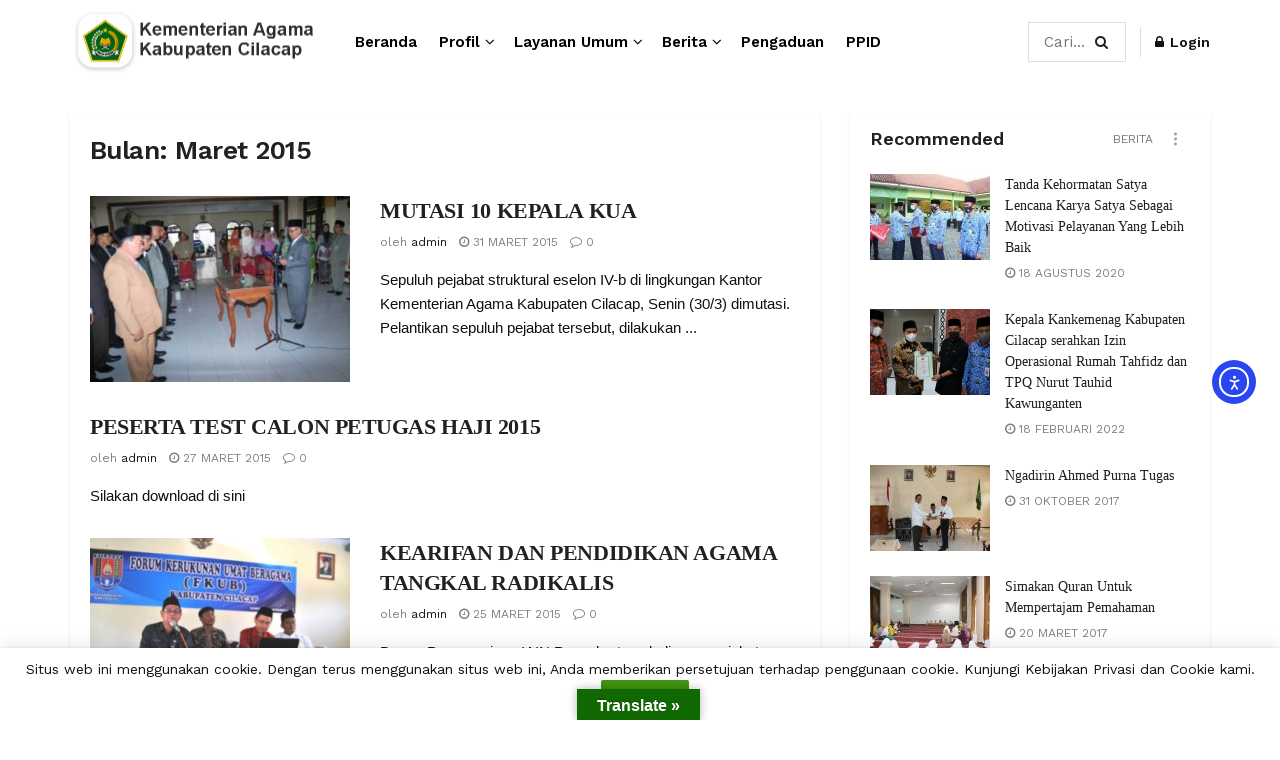

--- FILE ---
content_type: text/html; charset=UTF-8
request_url: https://cilacap.kemenag.go.id/2015/03/
body_size: 153423
content:
<!doctype html>
<!--[if lt IE 7]> <html class="no-js lt-ie9 lt-ie8 lt-ie7" lang="id"> <![endif]-->
<!--[if IE 7]>    <html class="no-js lt-ie9 lt-ie8" lang="id"> <![endif]-->
<!--[if IE 8]>    <html class="no-js lt-ie9" lang="id"> <![endif]-->
<!--[if IE 9]>    <html class="no-js lt-ie10" lang="id"> <![endif]-->
<!--[if gt IE 8]><!--> <html class="no-js" lang="id"> <!--<![endif]-->
<head>
    <meta http-equiv="Content-Type" content="text/html; charset=UTF-8" />
    <meta name='viewport' content='width=device-width, initial-scale=1, user-scalable=yes' />
    <link rel="profile" href="http://gmpg.org/xfn/11" />
    <link rel="pingback" href="https://cilacap.kemenag.go.id/xmlrpc.php" />
    <meta name="theme-color" content="#409612">
             <meta name="msapplication-navbutton-color" content="#409612">
             <meta name="apple-mobile-web-app-status-bar-style" content="#409612"><title>Maret 2015 &#8211; Kementerian Agama Kabupaten Cilacap</title>
<meta name='robots' content='max-image-preview:large' />
<meta property="og:type" content="website">
<meta property="og:title" content="MUTASI 10 KEPALA KUA">
<meta property="og:site_name" content="Kementerian Agama Kabupaten Cilacap">
<meta property="og:description" content="Sepuluh pejabat struktural eselon IV-b di lingkungan Kantor Kementerian Agama Kabupaten Cilacap, Senin (30/3) dimutasi. Pelantikan sepuluh pejabat tersebut, dilakukan">
<meta property="og:url" content="https://cilacap.kemenag.go.id/2015/03">
<meta property="og:locale" content="id_ID">
<meta property="og:image" content="https://cilacap.kemenag.go.id/wp-content/uploads/2022/06/54218482DSC_1603.jpg">
<meta property="og:image:height" content="300">
<meta property="og:image:width" content="448">
<meta name="twitter:card" content="summary">
<meta name="twitter:url" content="https://cilacap.kemenag.go.id/2015/03">
<meta name="twitter:title" content="MUTASI 10 KEPALA KUA">
<meta name="twitter:description" content="Sepuluh pejabat struktural eselon IV-b di lingkungan Kantor Kementerian Agama Kabupaten Cilacap, Senin (30/3) dimutasi. Pelantikan sepuluh pejabat tersebut, dilakukan">
<meta name="twitter:image:src" content="https://cilacap.kemenag.go.id/wp-content/uploads/2022/06/54218482DSC_1603.jpg">
<meta name="twitter:image:width" content="448">
<meta name="twitter:image:height" content="300">
<meta name="twitter:site" content="https://twitter.com/CilacapKemenag">
			<script type="text/javascript">
			  var jnews_ajax_url = '/?ajax-request=jnews'
			</script>
			<script type="text/javascript">;window.jnews=window.jnews||{},window.jnews.library=window.jnews.library||{},window.jnews.library=function(){"use strict";var e=this;e.win=window,e.doc=document,e.noop=function(){},e.globalBody=e.doc.getElementsByTagName("body")[0],e.globalBody=e.globalBody?e.globalBody:e.doc,e.win.jnewsDataStorage=e.win.jnewsDataStorage||{_storage:new WeakMap,put:function(e,t,n){this._storage.has(e)||this._storage.set(e,new Map),this._storage.get(e).set(t,n)},get:function(e,t){return this._storage.get(e).get(t)},has:function(e,t){return this._storage.has(e)&&this._storage.get(e).has(t)},remove:function(e,t){var n=this._storage.get(e).delete(t);return 0===!this._storage.get(e).size&&this._storage.delete(e),n}},e.windowWidth=function(){return e.win.innerWidth||e.docEl.clientWidth||e.globalBody.clientWidth},e.windowHeight=function(){return e.win.innerHeight||e.docEl.clientHeight||e.globalBody.clientHeight},e.requestAnimationFrame=e.win.requestAnimationFrame||e.win.webkitRequestAnimationFrame||e.win.mozRequestAnimationFrame||e.win.msRequestAnimationFrame||window.oRequestAnimationFrame||function(e){return setTimeout(e,1e3/60)},e.cancelAnimationFrame=e.win.cancelAnimationFrame||e.win.webkitCancelAnimationFrame||e.win.webkitCancelRequestAnimationFrame||e.win.mozCancelAnimationFrame||e.win.msCancelRequestAnimationFrame||e.win.oCancelRequestAnimationFrame||function(e){clearTimeout(e)},e.classListSupport="classList"in document.createElement("_"),e.hasClass=e.classListSupport?function(e,t){return e.classList.contains(t)}:function(e,t){return e.className.indexOf(t)>=0},e.addClass=e.classListSupport?function(t,n){e.hasClass(t,n)||t.classList.add(n)}:function(t,n){e.hasClass(t,n)||(t.className+=" "+n)},e.removeClass=e.classListSupport?function(t,n){e.hasClass(t,n)&&t.classList.remove(n)}:function(t,n){e.hasClass(t,n)&&(t.className=t.className.replace(n,""))},e.objKeys=function(e){var t=[];for(var n in e)Object.prototype.hasOwnProperty.call(e,n)&&t.push(n);return t},e.isObjectSame=function(e,t){var n=!0;return JSON.stringify(e)!==JSON.stringify(t)&&(n=!1),n},e.extend=function(){for(var e,t,n,o=arguments[0]||{},i=1,a=arguments.length;i<a;i++)if(null!==(e=arguments[i]))for(t in e)o!==(n=e[t])&&void 0!==n&&(o[t]=n);return o},e.dataStorage=e.win.jnewsDataStorage,e.isVisible=function(e){return 0!==e.offsetWidth&&0!==e.offsetHeight||e.getBoundingClientRect().length},e.getHeight=function(e){return e.offsetHeight||e.clientHeight||e.getBoundingClientRect().height},e.getWidth=function(e){return e.offsetWidth||e.clientWidth||e.getBoundingClientRect().width},e.supportsPassive=!1;try{var t=Object.defineProperty({},"passive",{get:function(){e.supportsPassive=!0}});"createEvent"in e.doc?e.win.addEventListener("test",null,t):"fireEvent"in e.doc&&e.win.attachEvent("test",null)}catch(e){}e.passiveOption=!!e.supportsPassive&&{passive:!0},e.setStorage=function(e,t){e="jnews-"+e;var n={expired:Math.floor(((new Date).getTime()+432e5)/1e3)};t=Object.assign(n,t);localStorage.setItem(e,JSON.stringify(t))},e.getStorage=function(e){e="jnews-"+e;var t=localStorage.getItem(e);return null!==t&&0<t.length?JSON.parse(localStorage.getItem(e)):{}},e.expiredStorage=function(){var t,n="jnews-";for(var o in localStorage)o.indexOf(n)>-1&&"undefined"!==(t=e.getStorage(o.replace(n,""))).expired&&t.expired<Math.floor((new Date).getTime()/1e3)&&localStorage.removeItem(o)},e.addEvents=function(t,n,o){for(var i in n){var a=["touchstart","touchmove"].indexOf(i)>=0&&!o&&e.passiveOption;"createEvent"in e.doc?t.addEventListener(i,n[i],a):"fireEvent"in e.doc&&t.attachEvent("on"+i,n[i])}},e.removeEvents=function(t,n){for(var o in n)"createEvent"in e.doc?t.removeEventListener(o,n[o]):"fireEvent"in e.doc&&t.detachEvent("on"+o,n[o])},e.triggerEvents=function(t,n,o){var i;o=o||{detail:null};return"createEvent"in e.doc?(!(i=e.doc.createEvent("CustomEvent")||new CustomEvent(n)).initCustomEvent||i.initCustomEvent(n,!0,!1,o),void t.dispatchEvent(i)):"fireEvent"in e.doc?((i=e.doc.createEventObject()).eventType=n,void t.fireEvent("on"+i.eventType,i)):void 0},e.getParents=function(t,n){void 0===n&&(n=e.doc);for(var o=[],i=t.parentNode,a=!1;!a;)if(i){var r=i;r.querySelectorAll(n).length?a=!0:(o.push(r),i=r.parentNode)}else o=[],a=!0;return o},e.forEach=function(e,t,n){for(var o=0,i=e.length;o<i;o++)t.call(n,e[o],o)},e.getText=function(e){return e.innerText||e.textContent},e.setText=function(e,t){var n="object"==typeof t?t.innerText||t.textContent:t;e.innerText&&(e.innerText=n),e.textContent&&(e.textContent=n)},e.httpBuildQuery=function(t){return e.objKeys(t).reduce(function t(n){var o=arguments.length>1&&void 0!==arguments[1]?arguments[1]:null;return function(i,a){var r=n[a];a=encodeURIComponent(a);var s=o?"".concat(o,"[").concat(a,"]"):a;return null==r||"function"==typeof r?(i.push("".concat(s,"=")),i):["number","boolean","string"].includes(typeof r)?(i.push("".concat(s,"=").concat(encodeURIComponent(r))),i):(i.push(e.objKeys(r).reduce(t(r,s),[]).join("&")),i)}}(t),[]).join("&")},e.get=function(t,n,o,i){return o="function"==typeof o?o:e.noop,e.ajax("GET",t,n,o,i)},e.post=function(t,n,o,i){return o="function"==typeof o?o:e.noop,e.ajax("POST",t,n,o,i)},e.ajax=function(t,n,o,i,a){var r=new XMLHttpRequest,s=n,c=e.httpBuildQuery(o);if(t=-1!=["GET","POST"].indexOf(t)?t:"GET",r.open(t,s+("GET"==t?"?"+c:""),!0),"POST"==t&&r.setRequestHeader("Content-type","application/x-www-form-urlencoded"),r.setRequestHeader("X-Requested-With","XMLHttpRequest"),r.onreadystatechange=function(){4===r.readyState&&200<=r.status&&300>r.status&&"function"==typeof i&&i.call(void 0,r.response)},void 0!==a&&!a){return{xhr:r,send:function(){r.send("POST"==t?c:null)}}}return r.send("POST"==t?c:null),{xhr:r}},e.scrollTo=function(t,n,o){function i(e,t,n){this.start=this.position(),this.change=e-this.start,this.currentTime=0,this.increment=20,this.duration=void 0===n?500:n,this.callback=t,this.finish=!1,this.animateScroll()}return Math.easeInOutQuad=function(e,t,n,o){return(e/=o/2)<1?n/2*e*e+t:-n/2*(--e*(e-2)-1)+t},i.prototype.stop=function(){this.finish=!0},i.prototype.move=function(t){e.doc.documentElement.scrollTop=t,e.globalBody.parentNode.scrollTop=t,e.globalBody.scrollTop=t},i.prototype.position=function(){return e.doc.documentElement.scrollTop||e.globalBody.parentNode.scrollTop||e.globalBody.scrollTop},i.prototype.animateScroll=function(){this.currentTime+=this.increment;var t=Math.easeInOutQuad(this.currentTime,this.start,this.change,this.duration);this.move(t),this.currentTime<this.duration&&!this.finish?e.requestAnimationFrame.call(e.win,this.animateScroll.bind(this)):this.callback&&"function"==typeof this.callback&&this.callback()},new i(t,n,o)},e.unwrap=function(t){var n,o=t;e.forEach(t,(function(e,t){n?n+=e:n=e})),o.replaceWith(n)},e.performance={start:function(e){performance.mark(e+"Start")},stop:function(e){performance.mark(e+"End"),performance.measure(e,e+"Start",e+"End")}},e.fps=function(){var t=0,n=0,o=0;!function(){var i=t=0,a=0,r=0,s=document.getElementById("fpsTable"),c=function(t){void 0===document.getElementsByTagName("body")[0]?e.requestAnimationFrame.call(e.win,(function(){c(t)})):document.getElementsByTagName("body")[0].appendChild(t)};null===s&&((s=document.createElement("div")).style.position="fixed",s.style.top="120px",s.style.left="10px",s.style.width="100px",s.style.height="20px",s.style.border="1px solid black",s.style.fontSize="11px",s.style.zIndex="100000",s.style.backgroundColor="white",s.id="fpsTable",c(s));var l=function(){o++,n=Date.now(),(a=(o/(r=(n-t)/1e3)).toPrecision(2))!=i&&(i=a,s.innerHTML=i+"fps"),1<r&&(t=n,o=0),e.requestAnimationFrame.call(e.win,l)};l()}()},e.instr=function(e,t){for(var n=0;n<t.length;n++)if(-1!==e.toLowerCase().indexOf(t[n].toLowerCase()))return!0},e.winLoad=function(t,n){function o(o){if("complete"===e.doc.readyState||"interactive"===e.doc.readyState)return!o||n?setTimeout(t,n||1):t(o),1}o()||e.addEvents(e.win,{load:o})},e.docReady=function(t,n){function o(o){if("complete"===e.doc.readyState||"interactive"===e.doc.readyState)return!o||n?setTimeout(t,n||1):t(o),1}o()||e.addEvents(e.doc,{DOMContentLoaded:o})},e.fireOnce=function(){e.docReady((function(){e.assets=e.assets||[],e.assets.length&&(e.boot(),e.load_assets())}),50)},e.boot=function(){e.length&&e.doc.querySelectorAll("style[media]").forEach((function(e){"not all"==e.getAttribute("media")&&e.removeAttribute("media")}))},e.create_js=function(t,n){var o=e.doc.createElement("script");switch(o.setAttribute("src",t),n){case"defer":o.setAttribute("defer",!0);break;case"async":o.setAttribute("async",!0);break;case"deferasync":o.setAttribute("defer",!0),o.setAttribute("async",!0)}e.globalBody.appendChild(o)},e.load_assets=function(){"object"==typeof e.assets&&e.forEach(e.assets.slice(0),(function(t,n){var o="";t.defer&&(o+="defer"),t.async&&(o+="async"),e.create_js(t.url,o);var i=e.assets.indexOf(t);i>-1&&e.assets.splice(i,1)})),e.assets=jnewsoption.au_scripts=window.jnewsads=[]},e.setCookie=function(e,t,n){var o="";if(n){var i=new Date;i.setTime(i.getTime()+24*n*60*60*1e3),o="; expires="+i.toUTCString()}document.cookie=e+"="+(t||"")+o+"; path=/"},e.getCookie=function(e){for(var t=e+"=",n=document.cookie.split(";"),o=0;o<n.length;o++){for(var i=n[o];" "==i.charAt(0);)i=i.substring(1,i.length);if(0==i.indexOf(t))return i.substring(t.length,i.length)}return null},e.eraseCookie=function(e){document.cookie=e+"=; Path=/; Expires=Thu, 01 Jan 1970 00:00:01 GMT;"},e.docReady((function(){e.globalBody=e.globalBody==e.doc?e.doc.getElementsByTagName("body")[0]:e.globalBody,e.globalBody=e.globalBody?e.globalBody:e.doc})),e.winLoad((function(){e.winLoad((function(){var t=!1;if(void 0!==window.jnewsadmin)if(void 0!==window.file_version_checker){var n=e.objKeys(window.file_version_checker);n.length?n.forEach((function(e){t||"10.0.4"===window.file_version_checker[e]||(t=!0)})):t=!0}else t=!0;t&&(window.jnewsHelper.getMessage(),window.jnewsHelper.getNotice())}),2500)}))},window.jnews.library=new window.jnews.library;</script><script type="module">;/*! instant.page v5.1.1 - (C) 2019-2020 Alexandre Dieulot - https://instant.page/license */
let t,e;const n=new Set,o=document.createElement("link"),i=o.relList&&o.relList.supports&&o.relList.supports("prefetch")&&window.IntersectionObserver&&"isIntersecting"in IntersectionObserverEntry.prototype,s="instantAllowQueryString"in document.body.dataset,a="instantAllowExternalLinks"in document.body.dataset,r="instantWhitelist"in document.body.dataset,c="instantMousedownShortcut"in document.body.dataset,d=1111;let l=65,u=!1,f=!1,m=!1;if("instantIntensity"in document.body.dataset){const t=document.body.dataset.instantIntensity;if("mousedown"==t.substr(0,9))u=!0,"mousedown-only"==t&&(f=!0);else if("viewport"==t.substr(0,8))navigator.connection&&(navigator.connection.saveData||navigator.connection.effectiveType&&navigator.connection.effectiveType.includes("2g"))||("viewport"==t?document.documentElement.clientWidth*document.documentElement.clientHeight<45e4&&(m=!0):"viewport-all"==t&&(m=!0));else{const e=parseInt(t);isNaN(e)||(l=e)}}if(i){const n={capture:!0,passive:!0};if(f||document.addEventListener("touchstart",(function(t){e=performance.now();const n=t.target.closest("a");h(n)&&v(n.href)}),n),u?c||document.addEventListener("mousedown",(function(t){const e=t.target.closest("a");h(e)&&v(e.href)}),n):document.addEventListener("mouseover",(function(n){if(performance.now()-e<d)return;if(!("closest"in n.target))return;const o=n.target.closest("a");h(o)&&(o.addEventListener("mouseout",p,{passive:!0}),t=setTimeout((()=>{v(o.href),t=void 0}),l))}),n),c&&document.addEventListener("mousedown",(function(t){if(performance.now()-e<d)return;const n=t.target.closest("a");if(t.which>1||t.metaKey||t.ctrlKey)return;if(!n)return;n.addEventListener("click",(function(t){1337!=t.detail&&t.preventDefault()}),{capture:!0,passive:!1,once:!0});const o=new MouseEvent("click",{view:window,bubbles:!0,cancelable:!1,detail:1337});n.dispatchEvent(o)}),n),m){let t;(t=window.requestIdleCallback?t=>{requestIdleCallback(t,{timeout:1500})}:t=>{t()})((()=>{const t=new IntersectionObserver((e=>{e.forEach((e=>{if(e.isIntersecting){const n=e.target;t.unobserve(n),v(n.href)}}))}));document.querySelectorAll("a").forEach((e=>{h(e)&&t.observe(e)}))}))}}function p(e){e.relatedTarget&&e.target.closest("a")==e.relatedTarget.closest("a")||t&&(clearTimeout(t),t=void 0)}function h(t){if(t&&t.href&&(!r||"instant"in t.dataset)&&(a||t.origin==location.origin||"instant"in t.dataset)&&["http:","https:"].includes(t.protocol)&&("http:"!=t.protocol||"https:"!=location.protocol)&&(s||!t.search||"instant"in t.dataset)&&!(t.hash&&t.pathname+t.search==location.pathname+location.search||"noInstant"in t.dataset))return!0}function v(t){if(n.has(t))return;const e=document.createElement("link");e.rel="prefetch",e.href=t,document.head.appendChild(e),n.add(t)}</script><!-- Google tag (gtag.js) consent mode dataLayer added by Site Kit -->
<script type="text/javascript" id="google_gtagjs-js-consent-mode-data-layer">
/* <![CDATA[ */
window.dataLayer = window.dataLayer || [];function gtag(){dataLayer.push(arguments);}
gtag('consent', 'default', {"ad_personalization":"denied","ad_storage":"denied","ad_user_data":"denied","analytics_storage":"denied","functionality_storage":"denied","security_storage":"denied","personalization_storage":"denied","region":["AT","BE","BG","CH","CY","CZ","DE","DK","EE","ES","FI","FR","GB","GR","HR","HU","IE","IS","IT","LI","LT","LU","LV","MT","NL","NO","PL","PT","RO","SE","SI","SK"],"wait_for_update":500});
window._googlesitekitConsentCategoryMap = {"statistics":["analytics_storage"],"marketing":["ad_storage","ad_user_data","ad_personalization"],"functional":["functionality_storage","security_storage"],"preferences":["personalization_storage"]};
window._googlesitekitConsents = {"ad_personalization":"denied","ad_storage":"denied","ad_user_data":"denied","analytics_storage":"denied","functionality_storage":"denied","security_storage":"denied","personalization_storage":"denied","region":["AT","BE","BG","CH","CY","CZ","DE","DK","EE","ES","FI","FR","GB","GR","HR","HU","IE","IS","IT","LI","LT","LU","LV","MT","NL","NO","PL","PT","RO","SE","SI","SK"],"wait_for_update":500};
/* ]]> */
</script>
<!-- End Google tag (gtag.js) consent mode dataLayer added by Site Kit -->
<link rel='dns-prefetch' href='//translate.google.com' />
<link rel='dns-prefetch' href='//cdn.elementor.com' />
<link rel='dns-prefetch' href='//www.googletagmanager.com' />
<link rel='dns-prefetch' href='//fonts.googleapis.com' />
<link rel='preconnect' href='https://fonts.gstatic.com' />
<link rel="alternate" type="application/rss+xml" title="Kementerian Agama Kabupaten Cilacap &raquo; Feed" href="https://cilacap.kemenag.go.id/feed/" />
<link rel="alternate" type="application/rss+xml" title="Kementerian Agama Kabupaten Cilacap &raquo; Umpan Komentar" href="https://cilacap.kemenag.go.id/comments/feed/" />
<style id='wp-img-auto-sizes-contain-inline-css' type='text/css'>
img:is([sizes=auto i],[sizes^="auto," i]){contain-intrinsic-size:3000px 1500px}
/*# sourceURL=wp-img-auto-sizes-contain-inline-css */
</style>
<link rel='stylesheet' id='hfe-widgets-style-css' href='https://cilacap.kemenag.go.id/wp-content/plugins/header-footer-elementor/inc/widgets-css/frontend.css?ver=2.8.1' type='text/css' media='all' />
<style id='wp-emoji-styles-inline-css' type='text/css'>

	img.wp-smiley, img.emoji {
		display: inline !important;
		border: none !important;
		box-shadow: none !important;
		height: 1em !important;
		width: 1em !important;
		margin: 0 0.07em !important;
		vertical-align: -0.1em !important;
		background: none !important;
		padding: 0 !important;
	}
/*# sourceURL=wp-emoji-styles-inline-css */
</style>
<link rel='stylesheet' id='wp-block-library-css' href='https://cilacap.kemenag.go.id/wp-includes/css/dist/block-library/style.min.css?ver=6.9' type='text/css' media='all' />
<style id='classic-theme-styles-inline-css' type='text/css'>
/*! This file is auto-generated */
.wp-block-button__link{color:#fff;background-color:#32373c;border-radius:9999px;box-shadow:none;text-decoration:none;padding:calc(.667em + 2px) calc(1.333em + 2px);font-size:1.125em}.wp-block-file__button{background:#32373c;color:#fff;text-decoration:none}
/*# sourceURL=/wp-includes/css/classic-themes.min.css */
</style>
<style id='global-styles-inline-css' type='text/css'>
:root{--wp--preset--aspect-ratio--square: 1;--wp--preset--aspect-ratio--4-3: 4/3;--wp--preset--aspect-ratio--3-4: 3/4;--wp--preset--aspect-ratio--3-2: 3/2;--wp--preset--aspect-ratio--2-3: 2/3;--wp--preset--aspect-ratio--16-9: 16/9;--wp--preset--aspect-ratio--9-16: 9/16;--wp--preset--color--black: #000000;--wp--preset--color--cyan-bluish-gray: #abb8c3;--wp--preset--color--white: #ffffff;--wp--preset--color--pale-pink: #f78da7;--wp--preset--color--vivid-red: #cf2e2e;--wp--preset--color--luminous-vivid-orange: #ff6900;--wp--preset--color--luminous-vivid-amber: #fcb900;--wp--preset--color--light-green-cyan: #7bdcb5;--wp--preset--color--vivid-green-cyan: #00d084;--wp--preset--color--pale-cyan-blue: #8ed1fc;--wp--preset--color--vivid-cyan-blue: #0693e3;--wp--preset--color--vivid-purple: #9b51e0;--wp--preset--gradient--vivid-cyan-blue-to-vivid-purple: linear-gradient(135deg,rgb(6,147,227) 0%,rgb(155,81,224) 100%);--wp--preset--gradient--light-green-cyan-to-vivid-green-cyan: linear-gradient(135deg,rgb(122,220,180) 0%,rgb(0,208,130) 100%);--wp--preset--gradient--luminous-vivid-amber-to-luminous-vivid-orange: linear-gradient(135deg,rgb(252,185,0) 0%,rgb(255,105,0) 100%);--wp--preset--gradient--luminous-vivid-orange-to-vivid-red: linear-gradient(135deg,rgb(255,105,0) 0%,rgb(207,46,46) 100%);--wp--preset--gradient--very-light-gray-to-cyan-bluish-gray: linear-gradient(135deg,rgb(238,238,238) 0%,rgb(169,184,195) 100%);--wp--preset--gradient--cool-to-warm-spectrum: linear-gradient(135deg,rgb(74,234,220) 0%,rgb(151,120,209) 20%,rgb(207,42,186) 40%,rgb(238,44,130) 60%,rgb(251,105,98) 80%,rgb(254,248,76) 100%);--wp--preset--gradient--blush-light-purple: linear-gradient(135deg,rgb(255,206,236) 0%,rgb(152,150,240) 100%);--wp--preset--gradient--blush-bordeaux: linear-gradient(135deg,rgb(254,205,165) 0%,rgb(254,45,45) 50%,rgb(107,0,62) 100%);--wp--preset--gradient--luminous-dusk: linear-gradient(135deg,rgb(255,203,112) 0%,rgb(199,81,192) 50%,rgb(65,88,208) 100%);--wp--preset--gradient--pale-ocean: linear-gradient(135deg,rgb(255,245,203) 0%,rgb(182,227,212) 50%,rgb(51,167,181) 100%);--wp--preset--gradient--electric-grass: linear-gradient(135deg,rgb(202,248,128) 0%,rgb(113,206,126) 100%);--wp--preset--gradient--midnight: linear-gradient(135deg,rgb(2,3,129) 0%,rgb(40,116,252) 100%);--wp--preset--font-size--small: 13px;--wp--preset--font-size--medium: 20px;--wp--preset--font-size--large: 36px;--wp--preset--font-size--x-large: 42px;--wp--preset--spacing--20: 0.44rem;--wp--preset--spacing--30: 0.67rem;--wp--preset--spacing--40: 1rem;--wp--preset--spacing--50: 1.5rem;--wp--preset--spacing--60: 2.25rem;--wp--preset--spacing--70: 3.38rem;--wp--preset--spacing--80: 5.06rem;--wp--preset--shadow--natural: 6px 6px 9px rgba(0, 0, 0, 0.2);--wp--preset--shadow--deep: 12px 12px 50px rgba(0, 0, 0, 0.4);--wp--preset--shadow--sharp: 6px 6px 0px rgba(0, 0, 0, 0.2);--wp--preset--shadow--outlined: 6px 6px 0px -3px rgb(255, 255, 255), 6px 6px rgb(0, 0, 0);--wp--preset--shadow--crisp: 6px 6px 0px rgb(0, 0, 0);}:where(.is-layout-flex){gap: 0.5em;}:where(.is-layout-grid){gap: 0.5em;}body .is-layout-flex{display: flex;}.is-layout-flex{flex-wrap: wrap;align-items: center;}.is-layout-flex > :is(*, div){margin: 0;}body .is-layout-grid{display: grid;}.is-layout-grid > :is(*, div){margin: 0;}:where(.wp-block-columns.is-layout-flex){gap: 2em;}:where(.wp-block-columns.is-layout-grid){gap: 2em;}:where(.wp-block-post-template.is-layout-flex){gap: 1.25em;}:where(.wp-block-post-template.is-layout-grid){gap: 1.25em;}.has-black-color{color: var(--wp--preset--color--black) !important;}.has-cyan-bluish-gray-color{color: var(--wp--preset--color--cyan-bluish-gray) !important;}.has-white-color{color: var(--wp--preset--color--white) !important;}.has-pale-pink-color{color: var(--wp--preset--color--pale-pink) !important;}.has-vivid-red-color{color: var(--wp--preset--color--vivid-red) !important;}.has-luminous-vivid-orange-color{color: var(--wp--preset--color--luminous-vivid-orange) !important;}.has-luminous-vivid-amber-color{color: var(--wp--preset--color--luminous-vivid-amber) !important;}.has-light-green-cyan-color{color: var(--wp--preset--color--light-green-cyan) !important;}.has-vivid-green-cyan-color{color: var(--wp--preset--color--vivid-green-cyan) !important;}.has-pale-cyan-blue-color{color: var(--wp--preset--color--pale-cyan-blue) !important;}.has-vivid-cyan-blue-color{color: var(--wp--preset--color--vivid-cyan-blue) !important;}.has-vivid-purple-color{color: var(--wp--preset--color--vivid-purple) !important;}.has-black-background-color{background-color: var(--wp--preset--color--black) !important;}.has-cyan-bluish-gray-background-color{background-color: var(--wp--preset--color--cyan-bluish-gray) !important;}.has-white-background-color{background-color: var(--wp--preset--color--white) !important;}.has-pale-pink-background-color{background-color: var(--wp--preset--color--pale-pink) !important;}.has-vivid-red-background-color{background-color: var(--wp--preset--color--vivid-red) !important;}.has-luminous-vivid-orange-background-color{background-color: var(--wp--preset--color--luminous-vivid-orange) !important;}.has-luminous-vivid-amber-background-color{background-color: var(--wp--preset--color--luminous-vivid-amber) !important;}.has-light-green-cyan-background-color{background-color: var(--wp--preset--color--light-green-cyan) !important;}.has-vivid-green-cyan-background-color{background-color: var(--wp--preset--color--vivid-green-cyan) !important;}.has-pale-cyan-blue-background-color{background-color: var(--wp--preset--color--pale-cyan-blue) !important;}.has-vivid-cyan-blue-background-color{background-color: var(--wp--preset--color--vivid-cyan-blue) !important;}.has-vivid-purple-background-color{background-color: var(--wp--preset--color--vivid-purple) !important;}.has-black-border-color{border-color: var(--wp--preset--color--black) !important;}.has-cyan-bluish-gray-border-color{border-color: var(--wp--preset--color--cyan-bluish-gray) !important;}.has-white-border-color{border-color: var(--wp--preset--color--white) !important;}.has-pale-pink-border-color{border-color: var(--wp--preset--color--pale-pink) !important;}.has-vivid-red-border-color{border-color: var(--wp--preset--color--vivid-red) !important;}.has-luminous-vivid-orange-border-color{border-color: var(--wp--preset--color--luminous-vivid-orange) !important;}.has-luminous-vivid-amber-border-color{border-color: var(--wp--preset--color--luminous-vivid-amber) !important;}.has-light-green-cyan-border-color{border-color: var(--wp--preset--color--light-green-cyan) !important;}.has-vivid-green-cyan-border-color{border-color: var(--wp--preset--color--vivid-green-cyan) !important;}.has-pale-cyan-blue-border-color{border-color: var(--wp--preset--color--pale-cyan-blue) !important;}.has-vivid-cyan-blue-border-color{border-color: var(--wp--preset--color--vivid-cyan-blue) !important;}.has-vivid-purple-border-color{border-color: var(--wp--preset--color--vivid-purple) !important;}.has-vivid-cyan-blue-to-vivid-purple-gradient-background{background: var(--wp--preset--gradient--vivid-cyan-blue-to-vivid-purple) !important;}.has-light-green-cyan-to-vivid-green-cyan-gradient-background{background: var(--wp--preset--gradient--light-green-cyan-to-vivid-green-cyan) !important;}.has-luminous-vivid-amber-to-luminous-vivid-orange-gradient-background{background: var(--wp--preset--gradient--luminous-vivid-amber-to-luminous-vivid-orange) !important;}.has-luminous-vivid-orange-to-vivid-red-gradient-background{background: var(--wp--preset--gradient--luminous-vivid-orange-to-vivid-red) !important;}.has-very-light-gray-to-cyan-bluish-gray-gradient-background{background: var(--wp--preset--gradient--very-light-gray-to-cyan-bluish-gray) !important;}.has-cool-to-warm-spectrum-gradient-background{background: var(--wp--preset--gradient--cool-to-warm-spectrum) !important;}.has-blush-light-purple-gradient-background{background: var(--wp--preset--gradient--blush-light-purple) !important;}.has-blush-bordeaux-gradient-background{background: var(--wp--preset--gradient--blush-bordeaux) !important;}.has-luminous-dusk-gradient-background{background: var(--wp--preset--gradient--luminous-dusk) !important;}.has-pale-ocean-gradient-background{background: var(--wp--preset--gradient--pale-ocean) !important;}.has-electric-grass-gradient-background{background: var(--wp--preset--gradient--electric-grass) !important;}.has-midnight-gradient-background{background: var(--wp--preset--gradient--midnight) !important;}.has-small-font-size{font-size: var(--wp--preset--font-size--small) !important;}.has-medium-font-size{font-size: var(--wp--preset--font-size--medium) !important;}.has-large-font-size{font-size: var(--wp--preset--font-size--large) !important;}.has-x-large-font-size{font-size: var(--wp--preset--font-size--x-large) !important;}
:where(.wp-block-post-template.is-layout-flex){gap: 1.25em;}:where(.wp-block-post-template.is-layout-grid){gap: 1.25em;}
:where(.wp-block-term-template.is-layout-flex){gap: 1.25em;}:where(.wp-block-term-template.is-layout-grid){gap: 1.25em;}
:where(.wp-block-columns.is-layout-flex){gap: 2em;}:where(.wp-block-columns.is-layout-grid){gap: 2em;}
:root :where(.wp-block-pullquote){font-size: 1.5em;line-height: 1.6;}
/*# sourceURL=global-styles-inline-css */
</style>
<link rel='stylesheet' id='google-language-translator-css' href='https://cilacap.kemenag.go.id/wp-content/plugins/google-language-translator/css/style.css?ver=6.0.20' type='text/css' media='' />
<link rel='stylesheet' id='glt-toolbar-styles-css' href='https://cilacap.kemenag.go.id/wp-content/plugins/google-language-translator/css/toolbar.css?ver=6.0.20' type='text/css' media='' />
<link rel='stylesheet' id='hfe-style-css' href='https://cilacap.kemenag.go.id/wp-content/plugins/header-footer-elementor/assets/css/header-footer-elementor.css?ver=2.8.1' type='text/css' media='all' />
<link rel='stylesheet' id='elementor-frontend-css' href='https://cilacap.kemenag.go.id/wp-content/plugins/elementor/assets/css/frontend.min.css?ver=3.34.2' type='text/css' media='all' />
<link rel='stylesheet' id='elementor-post-9324-css' href='https://cilacap.kemenag.go.id/wp-content/uploads/elementor/css/post-9324.css?ver=1769052461' type='text/css' media='all' />
<link rel='stylesheet' id='ea11y-widget-fonts-css' href='https://cilacap.kemenag.go.id/wp-content/plugins/pojo-accessibility/assets/build/fonts.css?ver=4.0.1' type='text/css' media='all' />
<link rel='stylesheet' id='ea11y-skip-link-css' href='https://cilacap.kemenag.go.id/wp-content/plugins/pojo-accessibility/assets/build/skip-link.css?ver=4.0.1' type='text/css' media='all' />
<link rel='stylesheet' id='js_composer_front-css' href='https://cilacap.kemenag.go.id/wp-content/plugins/js_composer/assets/css/js_composer.min.css?ver=6.9.0' type='text/css' media='all' />
<link rel='stylesheet' id='jeg_customizer_font-css' href='//fonts.googleapis.com/css?family=Work+Sans%3Aregular%2C600&#038;display=swap&#038;ver=1.2.6' type='text/css' media='all' />
<link rel='stylesheet' id='hfe-elementor-icons-css' href='https://cilacap.kemenag.go.id/wp-content/plugins/elementor/assets/lib/eicons/css/elementor-icons.min.css?ver=5.34.0' type='text/css' media='all' />
<link rel='stylesheet' id='hfe-icons-list-css' href='https://cilacap.kemenag.go.id/wp-content/plugins/elementor/assets/css/widget-icon-list.min.css?ver=3.24.3' type='text/css' media='all' />
<link rel='stylesheet' id='hfe-social-icons-css' href='https://cilacap.kemenag.go.id/wp-content/plugins/elementor/assets/css/widget-social-icons.min.css?ver=3.24.0' type='text/css' media='all' />
<link rel='stylesheet' id='hfe-social-share-icons-brands-css' href='https://cilacap.kemenag.go.id/wp-content/plugins/elementor/assets/lib/font-awesome/css/brands.css?ver=5.15.3' type='text/css' media='all' />
<link rel='stylesheet' id='hfe-social-share-icons-fontawesome-css' href='https://cilacap.kemenag.go.id/wp-content/plugins/elementor/assets/lib/font-awesome/css/fontawesome.css?ver=5.15.3' type='text/css' media='all' />
<link rel='stylesheet' id='hfe-nav-menu-icons-css' href='https://cilacap.kemenag.go.id/wp-content/plugins/elementor/assets/lib/font-awesome/css/solid.css?ver=5.15.3' type='text/css' media='all' />
<link rel='stylesheet' id='hfe-widget-blockquote-css' href='https://cilacap.kemenag.go.id/wp-content/plugins/elementor-pro/assets/css/widget-blockquote.min.css?ver=3.25.0' type='text/css' media='all' />
<link rel='stylesheet' id='hfe-mega-menu-css' href='https://cilacap.kemenag.go.id/wp-content/plugins/elementor-pro/assets/css/widget-mega-menu.min.css?ver=3.26.2' type='text/css' media='all' />
<link rel='stylesheet' id='hfe-nav-menu-widget-css' href='https://cilacap.kemenag.go.id/wp-content/plugins/elementor-pro/assets/css/widget-nav-menu.min.css?ver=3.26.0' type='text/css' media='all' />
<link rel='stylesheet' id='font-awesome-css' href='https://cilacap.kemenag.go.id/wp-content/plugins/elementor/assets/lib/font-awesome/css/font-awesome.min.css?ver=4.7.0' type='text/css' media='all' />
<link rel='stylesheet' id='jnews-icon-css' href='https://cilacap.kemenag.go.id/wp-content/themes/jnews/assets/fonts/jegicon/jegicon.css?ver=11.1.3' type='text/css' media='all' />
<link rel='stylesheet' id='jscrollpane-css' href='https://cilacap.kemenag.go.id/wp-content/themes/jnews/assets/css/jquery.jscrollpane.css?ver=11.1.3' type='text/css' media='all' />
<link rel='stylesheet' id='oknav-css' href='https://cilacap.kemenag.go.id/wp-content/themes/jnews/assets/css/okayNav.css?ver=11.1.3' type='text/css' media='all' />
<link rel='stylesheet' id='magnific-popup-css' href='https://cilacap.kemenag.go.id/wp-content/themes/jnews/assets/css/magnific-popup.css?ver=11.1.3' type='text/css' media='all' />
<link rel='stylesheet' id='chosen-css' href='https://cilacap.kemenag.go.id/wp-content/themes/jnews/assets/css/chosen/chosen.css?ver=11.1.3' type='text/css' media='all' />
<link rel='stylesheet' id='jnews-main-css' href='https://cilacap.kemenag.go.id/wp-content/themes/jnews/assets/css/main.css?ver=11.1.3' type='text/css' media='all' />
<link rel='stylesheet' id='jnews-pages-css' href='https://cilacap.kemenag.go.id/wp-content/themes/jnews/assets/css/pages.css?ver=11.1.3' type='text/css' media='all' />
<link rel='stylesheet' id='jnews-single-css' href='https://cilacap.kemenag.go.id/wp-content/themes/jnews/assets/css/single.css?ver=11.1.3' type='text/css' media='all' />
<link rel='stylesheet' id='jnews-responsive-css' href='https://cilacap.kemenag.go.id/wp-content/themes/jnews/assets/css/responsive.css?ver=11.1.3' type='text/css' media='all' />
<link rel='stylesheet' id='jnews-pb-temp-css' href='https://cilacap.kemenag.go.id/wp-content/themes/jnews/assets/css/pb-temp.css?ver=11.1.3' type='text/css' media='all' />
<link rel='stylesheet' id='jnews-js-composer-css' href='https://cilacap.kemenag.go.id/wp-content/themes/jnews/assets/css/js-composer-frontend.css?ver=11.1.3' type='text/css' media='all' />
<link rel='stylesheet' id='jnews-elementor-css' href='https://cilacap.kemenag.go.id/wp-content/themes/jnews/assets/css/elementor-frontend.css?ver=11.1.3' type='text/css' media='all' />
<link rel='stylesheet' id='jnews-style-css' href='https://cilacap.kemenag.go.id/wp-content/themes/jnews/style.css?ver=11.1.3' type='text/css' media='all' />
<link rel='stylesheet' id='jnews-darkmode-css' href='https://cilacap.kemenag.go.id/wp-content/themes/jnews/assets/css/darkmode.css?ver=11.1.3' type='text/css' media='all' />
<link rel='stylesheet' id='jnews-darkmode-device-css' href='https://cilacap.kemenag.go.id/wp-content/themes/jnews/assets/css/darkmode-device.css?ver=11.1.3' type='text/css' media='all' />
<link rel='stylesheet' id='elementor-gf-local-roboto-css' href='https://cilacap.kemenag.go.id/wp-content/uploads/elementor/google-fonts/css/roboto.css?ver=1756257055' type='text/css' media='all' />
<link rel='stylesheet' id='elementor-gf-local-robotoslab-css' href='https://cilacap.kemenag.go.id/wp-content/uploads/elementor/google-fonts/css/robotoslab.css?ver=1756257074' type='text/css' media='all' />
<link rel='stylesheet' id='jnews-select-share-css' href='https://cilacap.kemenag.go.id/wp-content/plugins/jnews-social-share/assets/css/plugin.css' type='text/css' media='all' />
<script type="text/javascript" src="https://cilacap.kemenag.go.id/wp-includes/js/jquery/jquery.min.js?ver=3.7.1" id="jquery-core-js"></script>
<script type="text/javascript" src="https://cilacap.kemenag.go.id/wp-includes/js/jquery/jquery-migrate.min.js?ver=3.4.1" id="jquery-migrate-js"></script>
<script type="text/javascript" id="jquery-js-after">
/* <![CDATA[ */
!function($){"use strict";$(document).ready(function(){$(this).scrollTop()>100&&$(".hfe-scroll-to-top-wrap").removeClass("hfe-scroll-to-top-hide"),$(window).scroll(function(){$(this).scrollTop()<100?$(".hfe-scroll-to-top-wrap").fadeOut(300):$(".hfe-scroll-to-top-wrap").fadeIn(300)}),$(".hfe-scroll-to-top-wrap").on("click",function(){$("html, body").animate({scrollTop:0},300);return!1})})}(jQuery);
!function($){'use strict';$(document).ready(function(){var bar=$('.hfe-reading-progress-bar');if(!bar.length)return;$(window).on('scroll',function(){var s=$(window).scrollTop(),d=$(document).height()-$(window).height(),p=d? s/d*100:0;bar.css('width',p+'%')});});}(jQuery);
//# sourceURL=jquery-js-after
/* ]]> */
</script>

<!-- Potongan tag Google (gtag.js) ditambahkan oleh Site Kit -->
<!-- Snippet Google Analytics telah ditambahkan oleh Site Kit -->
<script type="text/javascript" src="https://www.googletagmanager.com/gtag/js?id=G-NT254HGZFF" id="google_gtagjs-js" async></script>
<script type="text/javascript" id="google_gtagjs-js-after">
/* <![CDATA[ */
window.dataLayer = window.dataLayer || [];function gtag(){dataLayer.push(arguments);}
gtag("set","linker",{"domains":["cilacap.kemenag.go.id"]});
gtag("js", new Date());
gtag("set", "developer_id.dZTNiMT", true);
gtag("config", "G-NT254HGZFF");
 window._googlesitekit = window._googlesitekit || {}; window._googlesitekit.throttledEvents = []; window._googlesitekit.gtagEvent = (name, data) => { var key = JSON.stringify( { name, data } ); if ( !! window._googlesitekit.throttledEvents[ key ] ) { return; } window._googlesitekit.throttledEvents[ key ] = true; setTimeout( () => { delete window._googlesitekit.throttledEvents[ key ]; }, 5 ); gtag( "event", name, { ...data, event_source: "site-kit" } ); }; 
//# sourceURL=google_gtagjs-js-after
/* ]]> */
</script>
<link rel="https://api.w.org/" href="https://cilacap.kemenag.go.id/wp-json/" /><link rel="EditURI" type="application/rsd+xml" title="RSD" href="https://cilacap.kemenag.go.id/xmlrpc.php?rsd" />
<meta name="generator" content="WordPress 6.9" />
<style>p.hello{font-size:12px;color:darkgray;}#google_language_translator,#flags{text-align:left;}#google_language_translator{clear:both;}#flags{width:165px;}#flags a{display:inline-block;margin-right:2px;}#google_language_translator a{display:none!important;}div.skiptranslate.goog-te-gadget{display:inline!important;}.goog-te-gadget{color:transparent!important;}.goog-te-gadget{font-size:0px!important;}.goog-branding{display:none;}.goog-tooltip{display: none!important;}.goog-tooltip:hover{display: none!important;}.goog-text-highlight{background-color:transparent!important;border:none!important;box-shadow:none!important;}#google_language_translator select.goog-te-combo{color:#32373c;}#google_language_translator{color:transparent;}body{top:0px!important;}#goog-gt-{display:none!important;}font font{background-color:transparent!important;box-shadow:none!important;position:initial!important;}#glt-translate-trigger{left:50%; margin-left:-63px; right:auto;}#glt-translate-trigger > span{color:#ffffff;}#glt-translate-trigger{background:#106801;}.goog-te-gadget .goog-te-combo{width:100%;}</style><meta name="generator" content="Site Kit by Google 1.170.0" /><meta name="generator" content="Elementor 3.34.2; features: e_font_icon_svg, additional_custom_breakpoints; settings: css_print_method-external, google_font-enabled, font_display-swap">
			<style>
				.e-con.e-parent:nth-of-type(n+4):not(.e-lazyloaded):not(.e-no-lazyload),
				.e-con.e-parent:nth-of-type(n+4):not(.e-lazyloaded):not(.e-no-lazyload) * {
					background-image: none !important;
				}
				@media screen and (max-height: 1024px) {
					.e-con.e-parent:nth-of-type(n+3):not(.e-lazyloaded):not(.e-no-lazyload),
					.e-con.e-parent:nth-of-type(n+3):not(.e-lazyloaded):not(.e-no-lazyload) * {
						background-image: none !important;
					}
				}
				@media screen and (max-height: 640px) {
					.e-con.e-parent:nth-of-type(n+2):not(.e-lazyloaded):not(.e-no-lazyload),
					.e-con.e-parent:nth-of-type(n+2):not(.e-lazyloaded):not(.e-no-lazyload) * {
						background-image: none !important;
					}
				}
			</style>
			<meta name="generator" content="Powered by WPBakery Page Builder - drag and drop page builder for WordPress."/>
<script type='application/ld+json'>{"@context":"http:\/\/schema.org","@type":"Organization","@id":"https:\/\/cilacap.kemenag.go.id\/#organization","url":"https:\/\/cilacap.kemenag.go.id\/","name":"","logo":{"@type":"ImageObject","url":""},"sameAs":["https:\/\/facebook.com\/kemenagcilacap","https:\/\/twitter.com\/CilacapKemenag","https:\/\/www.instagram.com\/kemenag_cilacap1\/","http:\/\/www.youtube.com\/@kemenagcilacap1935","https:\/\/www.tiktok.com\/@kemenagcilacap"]}</script>
<script type='application/ld+json'>{"@context":"http:\/\/schema.org","@type":"WebSite","@id":"https:\/\/cilacap.kemenag.go.id\/#website","url":"https:\/\/cilacap.kemenag.go.id\/","name":"","potentialAction":{"@type":"SearchAction","target":"https:\/\/cilacap.kemenag.go.id\/?s={search_term_string}","query-input":"required name=search_term_string"}}</script>
<link rel="icon" href="https://cilacap.kemenag.go.id/wp-content/uploads/2023/03/cropped-Logo-Kemenag-32x32.png" sizes="32x32" />
<link rel="icon" href="https://cilacap.kemenag.go.id/wp-content/uploads/2023/03/cropped-Logo-Kemenag-192x192.png" sizes="192x192" />
<link rel="apple-touch-icon" href="https://cilacap.kemenag.go.id/wp-content/uploads/2023/03/cropped-Logo-Kemenag-180x180.png" />
<meta name="msapplication-TileImage" content="https://cilacap.kemenag.go.id/wp-content/uploads/2023/03/cropped-Logo-Kemenag-270x270.png" />
<style type="text/css" data-type="vc_shortcodes-custom-css">.vc_custom_1653984803818{padding-top: 15px !important;background-color: #000000 !important;}.vc_custom_1653984803818{padding-top: 15px !important;background-color: #000000 !important;}.vc_custom_1653984803818{padding-top: 15px !important;background-color: #000000 !important;}.vc_custom_1752565136613{background-color: #000000 !important;}.vc_custom_1653984661236{padding-top: 10px !important;}.vc_custom_1653984671703{padding-top: 10px !important;}</style><noscript><style> .wpb_animate_when_almost_visible { opacity: 1; }</style></noscript></head>
<body class="archive date wp-embed-responsive wp-theme-jnews ehf-template-jnews ehf-stylesheet-jnews ally-default jeg_device_toggle jnews-dark-nocookie jnews jnews_boxed_container jnews_boxed_container_shadow jsc_normal wpb-js-composer js-comp-ver-6.9.0 vc_responsive elementor-default elementor-kit-9324">

    
    
    <div class="jeg_ad jeg_ad_top jnews_header_top_ads">
        <div class='ads-wrapper  '></div>    </div>

    <!-- The Main Wrapper
    ============================================= -->
    <div class="jeg_viewport">

        
        <div class="jeg_header_wrapper">
            <div class="jeg_header_instagram_wrapper">
    </div>

<!-- HEADER -->
<div class="jeg_header normal">
    <div class="jeg_midbar jeg_container jeg_navbar_wrapper normal">
    <div class="container">
        <div class="jeg_nav_row">
            
                <div class="jeg_nav_col jeg_nav_left jeg_nav_normal">
                    <div class="item_wrap jeg_nav_alignleft">
                        <div class="jeg_nav_item jeg_logo jeg_desktop_logo">
			<div class="site-title">
			<a href="https://cilacap.kemenag.go.id/" style="padding: 0px 0px 0px 0px;">
				<img class='jeg_logo_img' src="https://cilacap.kemenag.go.id/wp-content/uploads/2025/07/kemenag_cilacap_light_500x141.png" srcset="https://cilacap.kemenag.go.id/wp-content/uploads/2025/07/kemenag_cilacap_light_500x141.png 1x, https://cilacap.kemenag.go.id/wp-content/uploads/2025/07/kemenag_cilacap_light_500x141.png 2x" alt="Kementerian Agama Kabupaten Cilacap"data-light-src="https://cilacap.kemenag.go.id/wp-content/uploads/2025/07/kemenag_cilacap_light_500x141.png" data-light-srcset="https://cilacap.kemenag.go.id/wp-content/uploads/2025/07/kemenag_cilacap_light_500x141.png 1x, https://cilacap.kemenag.go.id/wp-content/uploads/2025/07/kemenag_cilacap_light_500x141.png 2x" data-dark-src="https://cilacap.kemenag.go.id/wp-content/uploads/2025/07/kemenag_cilacap_dark_500x141.png" data-dark-srcset="https://cilacap.kemenag.go.id/wp-content/uploads/2025/07/kemenag_cilacap_dark_500x141.png 1x, https://cilacap.kemenag.go.id/wp-content/uploads/2025/07/kemenag_cilacap_dark_500x141.png 2x">			</a>
		</div>
	</div>
                    </div>
                </div>

                
                <div class="jeg_nav_col jeg_nav_center jeg_nav_grow">
                    <div class="item_wrap jeg_nav_alignright">
                        <div class="jeg_nav_item jeg_main_menu_wrapper">
<div class="jeg_mainmenu_wrap"><ul class="jeg_menu jeg_main_menu jeg_menu_style_1" data-animation="animateTransform"><li id="menu-item-9738" class="menu-item menu-item-type-custom menu-item-object-custom menu-item-9738 bgnav" data-item-row="default" ><a href="https://cilacap.kemenag.go.id/berita/">Beranda</a></li>
<li id="menu-item-9407" class="menu-item menu-item-type-custom menu-item-object-custom menu-item-has-children menu-item-9407 bgnav" data-item-row="default" ><a target="_blank" href="#">Profil</a>
<ul class="sub-menu">
	<li id="menu-item-9406" class="menu-item menu-item-type-post_type menu-item-object-page menu-item-9406 bgnav" data-item-row="default" ><a href="https://cilacap.kemenag.go.id/berita/sejarah/">Sejarah</a></li>
	<li id="menu-item-9405" class="menu-item menu-item-type-post_type menu-item-object-page menu-item-9405 bgnav" data-item-row="default" ><a href="https://cilacap.kemenag.go.id/berita/tugas-dan-fungsi/">Tugas dan Fungsi</a></li>
	<li id="menu-item-9404" class="menu-item menu-item-type-post_type menu-item-object-page menu-item-9404 bgnav" data-item-row="default" ><a href="https://cilacap.kemenag.go.id/berita/visi-dan-misi/">Visi dan Misi</a></li>
	<li id="menu-item-9403" class="menu-item menu-item-type-post_type menu-item-object-page menu-item-9403 bgnav" data-item-row="default" ><a href="https://cilacap.kemenag.go.id/berita/struktur-organisasi/">Struktur Organisasi</a></li>
	<li id="menu-item-9402" class="menu-item menu-item-type-post_type menu-item-object-page menu-item-9402 bgnav" data-item-row="default" ><a href="https://cilacap.kemenag.go.id/berita/nilai-budaya-kerja/">Nilai Budaya Kerja</a></li>
</ul>
</li>
<li id="menu-item-5299" class="menu-item menu-item-type-custom menu-item-object-custom menu-item-has-children menu-item-5299 bgnav" data-item-row="default" ><a href="#">Layanan Umum</a>
<ul class="sub-menu">
	<li id="menu-item-5300" class="menu-item menu-item-type-custom menu-item-object-custom menu-item-5300 bgnav" data-item-row="default" ><a target="_blank" href="https://bimasislam.kemenag.go.id/jadwalshalat">Jadwal Shalat</a></li>
	<li id="menu-item-5301" class="menu-item menu-item-type-custom menu-item-object-custom menu-item-5301 bgnav" data-item-row="default" ><a target="_blank" href="https://lpse.kemenag.go.id/eproc4">LPSE</a></li>
	<li id="menu-item-5302" class="menu-item menu-item-type-custom menu-item-object-custom menu-item-5302 bgnav" data-item-row="default" ><a target="_blank" href="https://sapk.bkn.go.id/">SAPK</a></li>
	<li id="menu-item-5303" class="menu-item menu-item-type-custom menu-item-object-custom menu-item-5303 bgnav" data-item-row="default" ><a target="_blank" href="https://epupns.bkn.go.id/login">PUPNS</a></li>
	<li id="menu-item-5304" class="menu-item menu-item-type-custom menu-item-object-custom menu-item-5304 bgnav" data-item-row="default" ><a target="_blank" href="http://emispendis.kemenag.go.id/emis2016v1/">emis kemenag</a></li>
	<li id="menu-item-5305" class="menu-item menu-item-type-custom menu-item-object-custom menu-item-5305 bgnav" data-item-row="default" ><a target="_blank" href="https://haji.kemenag.go.id/v3/">Info Haji</a></li>
	<li id="menu-item-5308" class="menu-item menu-item-type-custom menu-item-object-custom menu-item-5308 bgnav" data-item-row="default" ><a target="_blank" href="https://s.id/PengadaanPPNPN">Informasi Lowongan</a></li>
</ul>
</li>
<li id="menu-item-4256" class="menu-item menu-item-type-taxonomy menu-item-object-category menu-item-has-children menu-item-4256 bgnav" data-item-row="default" ><a href="https://cilacap.kemenag.go.id/category/informasi-penting/berita/">Berita</a>
<ul class="sub-menu">
	<li id="menu-item-4266" class="menu-item menu-item-type-taxonomy menu-item-object-category menu-item-4266 bgnav" data-item-row="default" ><a href="https://cilacap.kemenag.go.id/category/penyelenggara-haji-dan-umroh/">Penyelenggara Haji Dan Umroh</a></li>
	<li id="menu-item-4265" class="menu-item menu-item-type-taxonomy menu-item-object-category menu-item-4265 bgnav" data-item-row="default" ><a href="https://cilacap.kemenag.go.id/category/penerangan-agama-islam-zakat-dan-wakaf/">Penerangan Agama Islam Zakat Dan Wakaf</a></li>
	<li id="menu-item-4268" class="menu-item menu-item-type-taxonomy menu-item-object-category menu-item-4268 bgnav" data-item-row="default" ><a href="https://cilacap.kemenag.go.id/category/urusan-agama-islam-dan-pembinaan-syariah/">Urusan Agama Islam Dan Pembinaan Syariah</a></li>
	<li id="menu-item-4262" class="menu-item menu-item-type-taxonomy menu-item-object-category menu-item-4262 bgnav" data-item-row="default" ><a href="https://cilacap.kemenag.go.id/category/pendidikan-agama-islam/">Pendidikan Agama Islam</a></li>
	<li id="menu-item-4263" class="menu-item menu-item-type-taxonomy menu-item-object-category menu-item-4263 bgnav" data-item-row="default" ><a href="https://cilacap.kemenag.go.id/category/pendidikan-diniyah-dan-pondok-pesantren/">Pendidikan Diniyah Dan Pondok Pesantren</a></li>
	<li id="menu-item-4264" class="menu-item menu-item-type-taxonomy menu-item-object-category menu-item-4264 bgnav" data-item-row="default" ><a href="https://cilacap.kemenag.go.id/category/pendidikan-madrasah/">Pendidikan Madrasah</a></li>
	<li id="menu-item-4261" class="menu-item menu-item-type-taxonomy menu-item-object-category menu-item-4261 bgnav" data-item-row="default" ><a href="https://cilacap.kemenag.go.id/category/pembimbing-masyarakat-katolik/">Pembimbing Masyarakat Katolik</a></li>
</ul>
</li>
<li id="menu-item-8793" class="menu-item menu-item-type-post_type menu-item-object-post menu-item-8793 bgnav" data-item-row="default" ><a href="https://cilacap.kemenag.go.id/profil/pengaduan/">Pengaduan</a></li>
<li id="menu-item-8961" class="menu-item menu-item-type-custom menu-item-object-custom menu-item-8961 bgnav" data-item-row="default" ><a href="https://drive.google.com/file/d/118y6R_DYmhUx4WNnEUSSRDQgnMVs0oTb/view?usp=drive_link">PPID</a></li>
</ul></div></div>
                    </div>
                </div>

                
                <div class="jeg_nav_col jeg_nav_right jeg_nav_normal">
                    <div class="item_wrap jeg_nav_alignright">
                        <!-- Search Form -->
<div class="jeg_nav_item jeg_nav_search">
	<div class="jeg_search_wrapper jeg_search_no_expand square">
	    <a href="#" class="jeg_search_toggle"><i class="fa fa-search"></i></a>
	    <form action="https://cilacap.kemenag.go.id/" method="get" class="jeg_search_form" target="_top">
    <input name="s" class="jeg_search_input" placeholder="Cari..." type="text" value="" autocomplete="off">
    <button aria-label="Search Button" type="submit" class="jeg_search_button btn"><i class="fa fa-search"></i></button>
</form>
<!-- jeg_search_hide with_result no_result -->
<div class="jeg_search_result jeg_search_hide with_result">
    <div class="search-result-wrapper">
    </div>
    <div class="search-link search-noresult">
        Tidak ada Hasil    </div>
    <div class="search-link search-all-button">
        <i class="fa fa-search"></i> Tampilkan Semua Hasil    </div>
</div>	</div>
</div><div class="jeg_separator separator5"></div><div class="jeg_nav_item jeg_nav_account">
    <ul class="jeg_accountlink jeg_menu">
        <li><a href="#jeg_loginform" class="jeg_popuplink"><i class="fa fa-lock"></i> Login</a></li>    </ul>
</div>                    </div>
                </div>

                        </div>
    </div>
</div></div><!-- /.jeg_header -->        </div>

        <div class="jeg_header_sticky">
            <div class="sticky_blankspace"></div>
<div class="jeg_header normal">
    <div class="jeg_container">
        <div data-mode="fixed" class="jeg_stickybar jeg_navbar jeg_navbar_wrapper  jeg_navbar_normal">
            <div class="container">
    <div class="jeg_nav_row">
        
            <div class="jeg_nav_col jeg_nav_left jeg_nav_normal">
                <div class="item_wrap jeg_nav_alignright">
                    <div class="jeg_nav_item jeg_logo">
    <div class="site-title">
    	<a href="https://cilacap.kemenag.go.id/">
    	    <img class='jeg_logo_img' src="https://cilacap.kemenag.go.id/wp-content/uploads/2025/07/kemenag_cilacap_light_500x141.png" srcset="https://cilacap.kemenag.go.id/wp-content/uploads/2025/07/kemenag_cilacap_light_500x141.png 1x, https://cilacap.kemenag.go.id/wp-content/uploads/2025/07/kemenag_cilacap_light_500x141.png 2x" alt="Kementerian Agama Kabupaten Cilacap"data-light-src="https://cilacap.kemenag.go.id/wp-content/uploads/2025/07/kemenag_cilacap_light_500x141.png" data-light-srcset="https://cilacap.kemenag.go.id/wp-content/uploads/2025/07/kemenag_cilacap_light_500x141.png 1x, https://cilacap.kemenag.go.id/wp-content/uploads/2025/07/kemenag_cilacap_light_500x141.png 2x" data-dark-src="https://cilacap.kemenag.go.id/wp-content/uploads/2025/07/kemenag_cilacap_dark_500x141.png" data-dark-srcset="https://cilacap.kemenag.go.id/wp-content/uploads/2025/07/kemenag_cilacap_dark_500x141.png 1x, https://cilacap.kemenag.go.id/wp-content/uploads/2025/07/kemenag_cilacap_dark_500x141.png 2x">    	</a>
    </div>
</div>                </div>
            </div>

            
            <div class="jeg_nav_col jeg_nav_center jeg_nav_grow">
                <div class="item_wrap jeg_nav_alignright">
                    <div class="jeg_nav_item jeg_main_menu_wrapper">
<div class="jeg_mainmenu_wrap"><ul class="jeg_menu jeg_main_menu jeg_menu_style_1" data-animation="animateTransform"><li id="menu-item-9738" class="menu-item menu-item-type-custom menu-item-object-custom menu-item-9738 bgnav" data-item-row="default" ><a href="https://cilacap.kemenag.go.id/berita/">Beranda</a></li>
<li id="menu-item-9407" class="menu-item menu-item-type-custom menu-item-object-custom menu-item-has-children menu-item-9407 bgnav" data-item-row="default" ><a target="_blank" href="#">Profil</a>
<ul class="sub-menu">
	<li id="menu-item-9406" class="menu-item menu-item-type-post_type menu-item-object-page menu-item-9406 bgnav" data-item-row="default" ><a href="https://cilacap.kemenag.go.id/berita/sejarah/">Sejarah</a></li>
	<li id="menu-item-9405" class="menu-item menu-item-type-post_type menu-item-object-page menu-item-9405 bgnav" data-item-row="default" ><a href="https://cilacap.kemenag.go.id/berita/tugas-dan-fungsi/">Tugas dan Fungsi</a></li>
	<li id="menu-item-9404" class="menu-item menu-item-type-post_type menu-item-object-page menu-item-9404 bgnav" data-item-row="default" ><a href="https://cilacap.kemenag.go.id/berita/visi-dan-misi/">Visi dan Misi</a></li>
	<li id="menu-item-9403" class="menu-item menu-item-type-post_type menu-item-object-page menu-item-9403 bgnav" data-item-row="default" ><a href="https://cilacap.kemenag.go.id/berita/struktur-organisasi/">Struktur Organisasi</a></li>
	<li id="menu-item-9402" class="menu-item menu-item-type-post_type menu-item-object-page menu-item-9402 bgnav" data-item-row="default" ><a href="https://cilacap.kemenag.go.id/berita/nilai-budaya-kerja/">Nilai Budaya Kerja</a></li>
</ul>
</li>
<li id="menu-item-5299" class="menu-item menu-item-type-custom menu-item-object-custom menu-item-has-children menu-item-5299 bgnav" data-item-row="default" ><a href="#">Layanan Umum</a>
<ul class="sub-menu">
	<li id="menu-item-5300" class="menu-item menu-item-type-custom menu-item-object-custom menu-item-5300 bgnav" data-item-row="default" ><a target="_blank" href="https://bimasislam.kemenag.go.id/jadwalshalat">Jadwal Shalat</a></li>
	<li id="menu-item-5301" class="menu-item menu-item-type-custom menu-item-object-custom menu-item-5301 bgnav" data-item-row="default" ><a target="_blank" href="https://lpse.kemenag.go.id/eproc4">LPSE</a></li>
	<li id="menu-item-5302" class="menu-item menu-item-type-custom menu-item-object-custom menu-item-5302 bgnav" data-item-row="default" ><a target="_blank" href="https://sapk.bkn.go.id/">SAPK</a></li>
	<li id="menu-item-5303" class="menu-item menu-item-type-custom menu-item-object-custom menu-item-5303 bgnav" data-item-row="default" ><a target="_blank" href="https://epupns.bkn.go.id/login">PUPNS</a></li>
	<li id="menu-item-5304" class="menu-item menu-item-type-custom menu-item-object-custom menu-item-5304 bgnav" data-item-row="default" ><a target="_blank" href="http://emispendis.kemenag.go.id/emis2016v1/">emis kemenag</a></li>
	<li id="menu-item-5305" class="menu-item menu-item-type-custom menu-item-object-custom menu-item-5305 bgnav" data-item-row="default" ><a target="_blank" href="https://haji.kemenag.go.id/v3/">Info Haji</a></li>
	<li id="menu-item-5308" class="menu-item menu-item-type-custom menu-item-object-custom menu-item-5308 bgnav" data-item-row="default" ><a target="_blank" href="https://s.id/PengadaanPPNPN">Informasi Lowongan</a></li>
</ul>
</li>
<li id="menu-item-4256" class="menu-item menu-item-type-taxonomy menu-item-object-category menu-item-has-children menu-item-4256 bgnav" data-item-row="default" ><a href="https://cilacap.kemenag.go.id/category/informasi-penting/berita/">Berita</a>
<ul class="sub-menu">
	<li id="menu-item-4266" class="menu-item menu-item-type-taxonomy menu-item-object-category menu-item-4266 bgnav" data-item-row="default" ><a href="https://cilacap.kemenag.go.id/category/penyelenggara-haji-dan-umroh/">Penyelenggara Haji Dan Umroh</a></li>
	<li id="menu-item-4265" class="menu-item menu-item-type-taxonomy menu-item-object-category menu-item-4265 bgnav" data-item-row="default" ><a href="https://cilacap.kemenag.go.id/category/penerangan-agama-islam-zakat-dan-wakaf/">Penerangan Agama Islam Zakat Dan Wakaf</a></li>
	<li id="menu-item-4268" class="menu-item menu-item-type-taxonomy menu-item-object-category menu-item-4268 bgnav" data-item-row="default" ><a href="https://cilacap.kemenag.go.id/category/urusan-agama-islam-dan-pembinaan-syariah/">Urusan Agama Islam Dan Pembinaan Syariah</a></li>
	<li id="menu-item-4262" class="menu-item menu-item-type-taxonomy menu-item-object-category menu-item-4262 bgnav" data-item-row="default" ><a href="https://cilacap.kemenag.go.id/category/pendidikan-agama-islam/">Pendidikan Agama Islam</a></li>
	<li id="menu-item-4263" class="menu-item menu-item-type-taxonomy menu-item-object-category menu-item-4263 bgnav" data-item-row="default" ><a href="https://cilacap.kemenag.go.id/category/pendidikan-diniyah-dan-pondok-pesantren/">Pendidikan Diniyah Dan Pondok Pesantren</a></li>
	<li id="menu-item-4264" class="menu-item menu-item-type-taxonomy menu-item-object-category menu-item-4264 bgnav" data-item-row="default" ><a href="https://cilacap.kemenag.go.id/category/pendidikan-madrasah/">Pendidikan Madrasah</a></li>
	<li id="menu-item-4261" class="menu-item menu-item-type-taxonomy menu-item-object-category menu-item-4261 bgnav" data-item-row="default" ><a href="https://cilacap.kemenag.go.id/category/pembimbing-masyarakat-katolik/">Pembimbing Masyarakat Katolik</a></li>
</ul>
</li>
<li id="menu-item-8793" class="menu-item menu-item-type-post_type menu-item-object-post menu-item-8793 bgnav" data-item-row="default" ><a href="https://cilacap.kemenag.go.id/profil/pengaduan/">Pengaduan</a></li>
<li id="menu-item-8961" class="menu-item menu-item-type-custom menu-item-object-custom menu-item-8961 bgnav" data-item-row="default" ><a href="https://drive.google.com/file/d/118y6R_DYmhUx4WNnEUSSRDQgnMVs0oTb/view?usp=drive_link">PPID</a></li>
</ul></div></div>
                </div>
            </div>

            
            <div class="jeg_nav_col jeg_nav_right jeg_nav_normal">
                <div class="item_wrap jeg_nav_alignright">
                    <!-- Search Form -->
<div class="jeg_nav_item jeg_nav_search">
	<div class="jeg_search_wrapper jeg_search_no_expand square">
	    <a href="#" class="jeg_search_toggle"><i class="fa fa-search"></i></a>
	    <form action="https://cilacap.kemenag.go.id/" method="get" class="jeg_search_form" target="_top">
    <input name="s" class="jeg_search_input" placeholder="Cari..." type="text" value="" autocomplete="off">
    <button aria-label="Search Button" type="submit" class="jeg_search_button btn"><i class="fa fa-search"></i></button>
</form>
<!-- jeg_search_hide with_result no_result -->
<div class="jeg_search_result jeg_search_hide with_result">
    <div class="search-result-wrapper">
    </div>
    <div class="search-link search-noresult">
        Tidak ada Hasil    </div>
    <div class="search-link search-all-button">
        <i class="fa fa-search"></i> Tampilkan Semua Hasil    </div>
</div>	</div>
</div><div class="jeg_separator separator5"></div><div class="jeg_nav_item jeg_nav_account">
    <ul class="jeg_accountlink jeg_menu">
        <li><a href="#jeg_loginform" class="jeg_popuplink"><i class="fa fa-lock"></i> Login</a></li>    </ul>
</div>                </div>
            </div>

                </div>
</div>        </div>
    </div>
</div>
        </div>

        <div class="jeg_navbar_mobile_wrapper">
            <div class="jeg_navbar_mobile" data-mode="fixed">
    <div class="jeg_mobile_bottombar jeg_mobile_midbar jeg_container normal">
    <div class="container">
        <div class="jeg_nav_row">
            
                <div class="jeg_nav_col jeg_nav_left jeg_nav_normal">
                    <div class="item_wrap jeg_nav_alignleft">
                        <div class="jeg_nav_item">
    <a href="#" class="toggle_btn jeg_mobile_toggle"><i class="fa fa-bars"></i></a>
</div>                    </div>
                </div>

                
                <div class="jeg_nav_col jeg_nav_center jeg_nav_grow">
                    <div class="item_wrap jeg_nav_alignleft">
                        <div class="jeg_nav_item jeg_mobile_logo">
			<div class="site-title">
	    	<a href="https://cilacap.kemenag.go.id/">
		        <img class='jeg_logo_img' src="https://cilacap.kemenag.go.id/wp-content/uploads/2025/07/kemenag_cilacap_light_500x141.png" srcset="https://cilacap.kemenag.go.id/wp-content/uploads/2025/07/kemenag_cilacap_light_500x141.png 1x, https://cilacap.kemenag.go.id/wp-content/uploads/2025/07/kemenag_cilacap_light_500x141.png 2x" alt="Kementerian Agama Kabupaten Cilacap"data-light-src="https://cilacap.kemenag.go.id/wp-content/uploads/2025/07/kemenag_cilacap_light_500x141.png" data-light-srcset="https://cilacap.kemenag.go.id/wp-content/uploads/2025/07/kemenag_cilacap_light_500x141.png 1x, https://cilacap.kemenag.go.id/wp-content/uploads/2025/07/kemenag_cilacap_light_500x141.png 2x" data-dark-src="https://cilacap.kemenag.go.id/wp-content/uploads/2025/07/kemenag_cilacap_dark_500x141.png" data-dark-srcset="https://cilacap.kemenag.go.id/wp-content/uploads/2025/07/kemenag_cilacap_dark_500x141.png 1x, https://cilacap.kemenag.go.id/wp-content/uploads/2025/07/kemenag_cilacap_dark_500x141.png 2x">		    </a>
	    </div>
	</div>                    </div>
                </div>

                
                <div class="jeg_nav_col jeg_nav_right jeg_nav_normal">
                    <div class="item_wrap jeg_nav_alignright">
                        <div class="jeg_nav_item jeg_search_wrapper jeg_search_popup_expand">
    <a href="#" class="jeg_search_toggle"><i class="fa fa-search"></i></a>
	<form action="https://cilacap.kemenag.go.id/" method="get" class="jeg_search_form" target="_top">
    <input name="s" class="jeg_search_input" placeholder="Cari..." type="text" value="" autocomplete="off">
    <button aria-label="Search Button" type="submit" class="jeg_search_button btn"><i class="fa fa-search"></i></button>
</form>
<!-- jeg_search_hide with_result no_result -->
<div class="jeg_search_result jeg_search_hide with_result">
    <div class="search-result-wrapper">
    </div>
    <div class="search-link search-noresult">
        Tidak ada Hasil    </div>
    <div class="search-link search-all-button">
        <i class="fa fa-search"></i> Tampilkan Semua Hasil    </div>
</div></div>                    </div>
                </div>

                        </div>
    </div>
</div></div>
<div class="sticky_blankspace" style="height: 60px;"></div>        </div>

        <div class="jeg_ad jeg_ad_top jnews_header_bottom_ads">
            <div class='ads-wrapper  '></div>        </div>

        	
	<!-- Google tag (gtag.js) -->
<script async src="https://www.googletagmanager.com/gtag/js?id=G-NT254HGZFF"></script>
<script>
  window.dataLayer = window.dataLayer || [];
  function gtag(){dataLayer.push(arguments);}
  gtag('js', new Date());

  gtag('config', 'G-NT254HGZFF');
</script>
<div class="jeg_main ">
    <div class="jeg_container">
        <div class="jeg_content">
            <div class="jeg_section">
                <div class="container">

                    <div class="jeg_ad jeg_archive jnews_archive_above_content_ads "><div class='ads-wrapper  '></div></div>
                    <div class="jeg_cat_content row">
                        <div class="jeg_main_content col-sm-8">
                            <div class="jeg_inner_content">
                                <div class="jeg_archive_header">
                                                                        
                                    <h1 class="jeg_archive_title">Bulan: <span>Maret 2015</span></h1>                                                                    </div>
                                
                                <div class="jnews_archive_content_wrapper">
                                    <div class="jeg_module_hook jnews_module_7140_0_6975c9dff3551" data-unique="jnews_module_7140_0_6975c9dff3551">
						<div class="jeg_postblock_3 jeg_postblock jeg_col_2o3">
					<div class="jeg_block_container">
						<div class="jeg_posts jeg_load_more_flag">
                <article class="jeg_post jeg_pl_md_2 format-standard">
                <div class="jeg_thumb">
                    
                    <a href="https://cilacap.kemenag.go.id/pendidikan-madrasah/mutasi-10-kepala-kua/"><div class="thumbnail-container animate-lazy  size-715 "><img fetchpriority="high" width="350" height="250" src="[data-uri]" class="attachment-jnews-350x250 size-jnews-350x250 lazyload wp-post-image" alt="MUTASI 10 KEPALA KUA" decoding="async" sizes="(max-width: 350px) 100vw, 350px" data-src="https://cilacap.kemenag.go.id/wp-content/uploads/2022/06/54218482DSC_1603-350x250.jpg" data-srcset="https://cilacap.kemenag.go.id/wp-content/uploads/2022/06/54218482DSC_1603-350x250.jpg 350w, https://cilacap.kemenag.go.id/wp-content/uploads/2022/06/54218482DSC_1603-120x86.jpg 120w" data-sizes="auto" data-expand="700" /></div></a>
                </div>
                <div class="jeg_postblock_content">
                    <h3 class="jeg_post_title">
                        <a href="https://cilacap.kemenag.go.id/pendidikan-madrasah/mutasi-10-kepala-kua/">MUTASI 10 KEPALA KUA</a>
                    </h3>
                    <div class="jeg_post_meta"><div class="jeg_meta_author"><span class="by">oleh</span> <a href="https://cilacap.kemenag.go.id/author/sayaadmin/">admin</a></div><div class="jeg_meta_date"><a href="https://cilacap.kemenag.go.id/pendidikan-madrasah/mutasi-10-kepala-kua/"><i class="fa fa-clock-o"></i> 31 Maret 2015</a></div><div class="jeg_meta_comment"><a href="https://cilacap.kemenag.go.id/pendidikan-madrasah/mutasi-10-kepala-kua/#comments" ><i class="fa fa-comment-o"></i> 0 </a></div></div>
                    <div class="jeg_post_excerpt">
                        <p>Sepuluh pejabat struktural eselon IV-b di lingkungan Kantor Kementerian Agama Kabupaten Cilacap, Senin (30/3) dimutasi. Pelantikan sepuluh pejabat tersebut, dilakukan ...</p>
                    </div>
                </div>
            </article><article class="jeg_post jeg_pl_md_2 format-standard">
                <div class="jeg_thumb">
                    
                    <a href="https://cilacap.kemenag.go.id/pendidikan-madrasah/peserta-test-calon-petugas-haji-2015/"><div class="thumbnail-container animate-lazy no_thumbnail size-715 "></div></a>
                </div>
                <div class="jeg_postblock_content">
                    <h3 class="jeg_post_title">
                        <a href="https://cilacap.kemenag.go.id/pendidikan-madrasah/peserta-test-calon-petugas-haji-2015/">PESERTA TEST CALON PETUGAS HAJI 2015</a>
                    </h3>
                    <div class="jeg_post_meta"><div class="jeg_meta_author"><span class="by">oleh</span> <a href="https://cilacap.kemenag.go.id/author/sayaadmin/">admin</a></div><div class="jeg_meta_date"><a href="https://cilacap.kemenag.go.id/pendidikan-madrasah/peserta-test-calon-petugas-haji-2015/"><i class="fa fa-clock-o"></i> 27 Maret 2015</a></div><div class="jeg_meta_comment"><a href="https://cilacap.kemenag.go.id/pendidikan-madrasah/peserta-test-calon-petugas-haji-2015/#comments" ><i class="fa fa-comment-o"></i> 0 </a></div></div>
                    <div class="jeg_post_excerpt">
                        <p>Silakan download di sini</p>
                    </div>
                </div>
            </article><article class="jeg_post jeg_pl_md_2 format-standard">
                <div class="jeg_thumb">
                    
                    <a href="https://cilacap.kemenag.go.id/pembimbing-masyarakan-hindu/kearifan-dan-pendidikan-agama-tangkal-radikalis/"><div class="thumbnail-container animate-lazy  size-715 "><img width="350" height="250" src="[data-uri]" class="attachment-jnews-350x250 size-jnews-350x250 lazyload wp-post-image" alt="KEARIFAN DAN PENDIDIKAN AGAMA TANGKAL RADIKALIS" decoding="async" sizes="(max-width: 350px) 100vw, 350px" data-src="https://cilacap.kemenag.go.id/wp-content/uploads/2022/06/96518265DSC_1364-350x250.jpg" data-srcset="https://cilacap.kemenag.go.id/wp-content/uploads/2022/06/96518265DSC_1364-350x250.jpg 350w, https://cilacap.kemenag.go.id/wp-content/uploads/2022/06/96518265DSC_1364-120x86.jpg 120w" data-sizes="auto" data-expand="700" /></div></a>
                </div>
                <div class="jeg_postblock_content">
                    <h3 class="jeg_post_title">
                        <a href="https://cilacap.kemenag.go.id/pembimbing-masyarakan-hindu/kearifan-dan-pendidikan-agama-tangkal-radikalis/">KEARIFAN DAN PENDIDIKAN AGAMA TANGKAL RADIKALIS</a>
                    </h3>
                    <div class="jeg_post_meta"><div class="jeg_meta_author"><span class="by">oleh</span> <a href="https://cilacap.kemenag.go.id/author/sayaadmin/">admin</a></div><div class="jeg_meta_date"><a href="https://cilacap.kemenag.go.id/pembimbing-masyarakan-hindu/kearifan-dan-pendidikan-agama-tangkal-radikalis/"><i class="fa fa-clock-o"></i> 25 Maret 2015</a></div><div class="jeg_meta_comment"><a href="https://cilacap.kemenag.go.id/pembimbing-masyarakan-hindu/kearifan-dan-pendidikan-agama-tangkal-radikalis/#comments" ><i class="fa fa-comment-o"></i> 0 </a></div></div>
                    <div class="jeg_post_excerpt">
                        <p>Dosen Pascasarjana IAIN Purwokerto sekaligus menjabat sebagai Ketua FKUB Kabupaten Banyumas serta Pengasuh Pesantren Mahasiswa An Najah Purwokerto, Mohamad Roqib, ...</p>
                    </div>
                </div>
            </article><article class="jeg_post jeg_pl_md_2 format-standard">
                <div class="jeg_thumb">
                    
                    <a href="https://cilacap.kemenag.go.id/pendidikan-madrasah/cilacap-gelar-simaan-dan-khotmil-quran/"><div class="thumbnail-container animate-lazy  size-715 "><img width="350" height="250" src="[data-uri]" class="attachment-jnews-350x250 size-jnews-350x250 lazyload wp-post-image" alt="CILACAP GELAR SIMAAN dan KHOTMIL QURAN" decoding="async" sizes="(max-width: 350px) 100vw, 350px" data-src="https://cilacap.kemenag.go.id/wp-content/uploads/2022/06/35735467Masjid-Agung-Darussalam-Clp-350x250.jpg" data-srcset="https://cilacap.kemenag.go.id/wp-content/uploads/2022/06/35735467Masjid-Agung-Darussalam-Clp-350x250.jpg 350w, https://cilacap.kemenag.go.id/wp-content/uploads/2022/06/35735467Masjid-Agung-Darussalam-Clp-120x86.jpg 120w" data-sizes="auto" data-expand="700" /></div></a>
                </div>
                <div class="jeg_postblock_content">
                    <h3 class="jeg_post_title">
                        <a href="https://cilacap.kemenag.go.id/pendidikan-madrasah/cilacap-gelar-simaan-dan-khotmil-quran/">CILACAP GELAR SIMAAN dan KHOTMIL QURAN</a>
                    </h3>
                    <div class="jeg_post_meta"><div class="jeg_meta_author"><span class="by">oleh</span> <a href="https://cilacap.kemenag.go.id/author/sayaadmin/">admin</a></div><div class="jeg_meta_date"><a href="https://cilacap.kemenag.go.id/pendidikan-madrasah/cilacap-gelar-simaan-dan-khotmil-quran/"><i class="fa fa-clock-o"></i> 24 Maret 2015</a></div><div class="jeg_meta_comment"><a href="https://cilacap.kemenag.go.id/pendidikan-madrasah/cilacap-gelar-simaan-dan-khotmil-quran/#comments" ><i class="fa fa-comment-o"></i> 0 </a></div></div>
                    <div class="jeg_post_excerpt">
                        <p>Sima&rsquo;an Al-Qur&rsquo;an dalam rangka peringatan Hari jadi Cilacap ke-159, Jumat (20/03) digelar secara serentak di lima tempat dengan terlebih dahulu ...</p>
                    </div>
                </div>
            </article><article class="jeg_post jeg_pl_md_2 format-standard">
                <div class="jeg_thumb">
                    
                    <a href="https://cilacap.kemenag.go.id/pendidikan-madrasah/syarat-pendaftaran-petugas-haji-2015-kab-cilacap/"><div class="thumbnail-container animate-lazy no_thumbnail size-715 "></div></a>
                </div>
                <div class="jeg_postblock_content">
                    <h3 class="jeg_post_title">
                        <a href="https://cilacap.kemenag.go.id/pendidikan-madrasah/syarat-pendaftaran-petugas-haji-2015-kab-cilacap/">Syarat Pendaftaran Petugas Haji 2015 Kab. Cilacap</a>
                    </h3>
                    <div class="jeg_post_meta"><div class="jeg_meta_author"><span class="by">oleh</span> <a href="https://cilacap.kemenag.go.id/author/sayaadmin/">admin</a></div><div class="jeg_meta_date"><a href="https://cilacap.kemenag.go.id/pendidikan-madrasah/syarat-pendaftaran-petugas-haji-2015-kab-cilacap/"><i class="fa fa-clock-o"></i> 20 Maret 2015</a></div><div class="jeg_meta_comment"><a href="https://cilacap.kemenag.go.id/pendidikan-madrasah/syarat-pendaftaran-petugas-haji-2015-kab-cilacap/#comments" ><i class="fa fa-comment-o"></i> 0 </a></div></div>
                    <div class="jeg_post_excerpt">
                        <p>Silakan download di sini</p>
                    </div>
                </div>
            </article><article class="jeg_post jeg_pl_md_2 format-standard">
                <div class="jeg_thumb">
                    
                    <a href="https://cilacap.kemenag.go.id/pembimbing-masyarakan-hindu/madrasah-pencetak-generasi-berkarakter-unggul/"><div class="thumbnail-container animate-lazy  size-715 "><img loading="lazy" width="350" height="250" src="[data-uri]" class="attachment-jnews-350x250 size-jnews-350x250 lazyload wp-post-image" alt="MADRASAH PENCETAK GENERASI BERKARAKTER UNGGUL" decoding="async" sizes="(max-width: 350px) 100vw, 350px" data-src="https://cilacap.kemenag.go.id/wp-content/uploads/2022/06/46423070DSC_1255-350x250.jpg" data-srcset="https://cilacap.kemenag.go.id/wp-content/uploads/2022/06/46423070DSC_1255-350x250.jpg 350w, https://cilacap.kemenag.go.id/wp-content/uploads/2022/06/46423070DSC_1255-120x86.jpg 120w" data-sizes="auto" data-expand="700" /></div></a>
                </div>
                <div class="jeg_postblock_content">
                    <h3 class="jeg_post_title">
                        <a href="https://cilacap.kemenag.go.id/pembimbing-masyarakan-hindu/madrasah-pencetak-generasi-berkarakter-unggul/">MADRASAH PENCETAK GENERASI BERKARAKTER UNGGUL</a>
                    </h3>
                    <div class="jeg_post_meta"><div class="jeg_meta_author"><span class="by">oleh</span> <a href="https://cilacap.kemenag.go.id/author/sayaadmin/">admin</a></div><div class="jeg_meta_date"><a href="https://cilacap.kemenag.go.id/pembimbing-masyarakan-hindu/madrasah-pencetak-generasi-berkarakter-unggul/"><i class="fa fa-clock-o"></i> 19 Maret 2015</a></div><div class="jeg_meta_comment"><a href="https://cilacap.kemenag.go.id/pembimbing-masyarakan-hindu/madrasah-pencetak-generasi-berkarakter-unggul/#comments" ><i class="fa fa-comment-o"></i> 0 </a></div></div>
                    <div class="jeg_post_excerpt">
                        <p>Madrasah sebagai perwujudan inspirasi dan aspirasi masyarakat untuk mewujudkan generasi penerus bangsa yang tidak hanya berilmu, tetapi juga beriman dan ...</p>
                    </div>
                </div>
            </article><article class="jeg_post jeg_pl_md_2 format-standard">
                <div class="jeg_thumb">
                    
                    <a href="https://cilacap.kemenag.go.id/profil/produk-hukum-kemenag/"><div class="thumbnail-container animate-lazy no_thumbnail size-715 "></div></a>
                </div>
                <div class="jeg_postblock_content">
                    <h3 class="jeg_post_title">
                        <a href="https://cilacap.kemenag.go.id/profil/produk-hukum-kemenag/">Produk Hukum Kemenag</a>
                    </h3>
                    <div class="jeg_post_meta"><div class="jeg_meta_author"><span class="by">oleh</span> <a href="https://cilacap.kemenag.go.id/author/sayaadmin/">admin</a></div><div class="jeg_meta_date"><a href="https://cilacap.kemenag.go.id/profil/produk-hukum-kemenag/"><i class="fa fa-clock-o"></i> 19 Maret 2015</a></div><div class="jeg_meta_comment"><a href="https://cilacap.kemenag.go.id/profil/produk-hukum-kemenag/#comments" ><i class="fa fa-comment-o"></i> 0 </a></div></div>
                    <div class="jeg_post_excerpt">
                        <p>Silakan Klik di sini untuk mengunjungi situs Produk Hukum</p>
                    </div>
                </div>
            </article><article class="jeg_post jeg_pl_md_2 format-standard">
                <div class="jeg_thumb">
                    
                    <a href="https://cilacap.kemenag.go.id/pembimbing-masyarakan-hindu/282-guru-kemenag-terima-sertifikat-pendidik/"><div class="thumbnail-container animate-lazy  size-715 "><img loading="lazy" width="350" height="250" src="[data-uri]" class="attachment-jnews-350x250 size-jnews-350x250 lazyload wp-post-image" alt="282 GURU KEMENAG TERIMA SERTIFIKAT PENDIDIK" decoding="async" sizes="(max-width: 350px) 100vw, 350px" data-src="https://cilacap.kemenag.go.id/wp-content/uploads/2022/06/93381335DSC_1234-350x250.jpg" data-srcset="https://cilacap.kemenag.go.id/wp-content/uploads/2022/06/93381335DSC_1234-350x250.jpg 350w, https://cilacap.kemenag.go.id/wp-content/uploads/2022/06/93381335DSC_1234-120x86.jpg 120w" data-sizes="auto" data-expand="700" /></div></a>
                </div>
                <div class="jeg_postblock_content">
                    <h3 class="jeg_post_title">
                        <a href="https://cilacap.kemenag.go.id/pembimbing-masyarakan-hindu/282-guru-kemenag-terima-sertifikat-pendidik/">282 GURU KEMENAG TERIMA SERTIFIKAT PENDIDIK</a>
                    </h3>
                    <div class="jeg_post_meta"><div class="jeg_meta_author"><span class="by">oleh</span> <a href="https://cilacap.kemenag.go.id/author/sayaadmin/">admin</a></div><div class="jeg_meta_date"><a href="https://cilacap.kemenag.go.id/pembimbing-masyarakan-hindu/282-guru-kemenag-terima-sertifikat-pendidik/"><i class="fa fa-clock-o"></i> 19 Maret 2015</a></div><div class="jeg_meta_comment"><a href="https://cilacap.kemenag.go.id/pembimbing-masyarakan-hindu/282-guru-kemenag-terima-sertifikat-pendidik/#comments" ><i class="fa fa-comment-o"></i> 0 </a></div></div>
                    <div class="jeg_post_excerpt">
                        <p>Guru memiliki peluang besar untuk menanam modal bagi kepentingan dunia hingga akhirat. Hal tersebut ditegaskan oleh Kepala Kantor Kementerian Agama ...</p>
                    </div>
                </div>
            </article><article class="jeg_post jeg_pl_md_2 format-standard">
                <div class="jeg_thumb">
                    
                    <a href="https://cilacap.kemenag.go.id/penyelenggara-haji-dan-umroh/recruitment-petugas-haji-2015/"><div class="thumbnail-container animate-lazy no_thumbnail size-715 "></div></a>
                </div>
                <div class="jeg_postblock_content">
                    <h3 class="jeg_post_title">
                        <a href="https://cilacap.kemenag.go.id/penyelenggara-haji-dan-umroh/recruitment-petugas-haji-2015/">Recruitment Petugas Haji 2015</a>
                    </h3>
                    <div class="jeg_post_meta"><div class="jeg_meta_author"><span class="by">oleh</span> <a href="https://cilacap.kemenag.go.id/author/sayaadmin/">admin</a></div><div class="jeg_meta_date"><a href="https://cilacap.kemenag.go.id/penyelenggara-haji-dan-umroh/recruitment-petugas-haji-2015/"><i class="fa fa-clock-o"></i> 19 Maret 2015</a></div><div class="jeg_meta_comment"><a href="https://cilacap.kemenag.go.id/penyelenggara-haji-dan-umroh/recruitment-petugas-haji-2015/#comments" ><i class="fa fa-comment-o"></i> 0 </a></div></div>
                    <div class="jeg_post_excerpt">
                        <p>Silakan Download di sini</p>
                    </div>
                </div>
            </article><article class="jeg_post jeg_pl_md_2 format-standard">
                <div class="jeg_thumb">
                    
                    <a href="https://cilacap.kemenag.go.id/penyelenggara-haji-dan-umroh/uambn-tolak-ukur-kejujuaran-dan-prestasi/"><div class="thumbnail-container animate-lazy  size-715 "><img loading="lazy" width="350" height="250" src="[data-uri]" class="attachment-jnews-350x250 size-jnews-350x250 lazyload wp-post-image" alt="UAMBN TOLAK UKUR KEJUJUARAN DAN PRESTASI" decoding="async" sizes="(max-width: 350px) 100vw, 350px" data-src="https://cilacap.kemenag.go.id/wp-content/uploads/2022/06/25764485DSC_1205-350x250.jpg" data-srcset="https://cilacap.kemenag.go.id/wp-content/uploads/2022/06/25764485DSC_1205-350x250.jpg 350w, https://cilacap.kemenag.go.id/wp-content/uploads/2022/06/25764485DSC_1205-120x86.jpg 120w" data-sizes="auto" data-expand="700" /></div></a>
                </div>
                <div class="jeg_postblock_content">
                    <h3 class="jeg_post_title">
                        <a href="https://cilacap.kemenag.go.id/penyelenggara-haji-dan-umroh/uambn-tolak-ukur-kejujuaran-dan-prestasi/">UAMBN TOLAK UKUR KEJUJUARAN DAN PRESTASI</a>
                    </h3>
                    <div class="jeg_post_meta"><div class="jeg_meta_author"><span class="by">oleh</span> <a href="https://cilacap.kemenag.go.id/author/sayaadmin/">admin</a></div><div class="jeg_meta_date"><a href="https://cilacap.kemenag.go.id/penyelenggara-haji-dan-umroh/uambn-tolak-ukur-kejujuaran-dan-prestasi/"><i class="fa fa-clock-o"></i> 13 Maret 2015</a></div><div class="jeg_meta_comment"><a href="https://cilacap.kemenag.go.id/penyelenggara-haji-dan-umroh/uambn-tolak-ukur-kejujuaran-dan-prestasi/#comments" ><i class="fa fa-comment-o"></i> 0 </a></div></div>
                    <div class="jeg_post_excerpt">
                        <p>Ujian Akhir Madrasah Berstandar Nasional (UAMBN) sebagai sebuah penentu kelulusan sekaligus standar lulusan berskala nasional harus dilaksanakan sebaik-baiknya. Untuk memastikan ...</p>
                    </div>
                </div>
            </article>
            </div>
					</div>
				</div>
						<div class="jeg_navigation jeg_pagination  jeg_pagenav_1 jeg_aligncenter no_navtext no_pageinfo">
                    <span class="page_info">Page 1 of 2</span>
                    <span class='page_number active'>1</span>
<a class='page_number' data-id='2' href='https://cilacap.kemenag.go.id/2015/03/page/2/'>2</a>
<a class="page_nav next" data-id="2" href="https://cilacap.kemenag.go.id/2015/03/page/2/"><span class="navtext">Next</span></a>
                </div>
						<script>var jnews_module_7140_0_6975c9dff3551 = {"paged":1,"column_class":"jeg_col_2o3","class":"jnews_block_3","date_format":"default","date_format_custom":"Y\/m\/d","excerpt_length":20,"pagination_mode":"nav_1","pagination_align":"center","pagination_navtext":false,"pagination_pageinfo":false,"pagination_scroll_limit":false,"boxed":false,"boxed_shadow":false,"box_shadow":false,"date_query":[{"year":2015,"month":3,"day":null}]};</script>
					</div>                                </div>

                            </div>
                        </div>
	                    <div class="jeg_sidebar left jeg_sticky_sidebar col-sm-4">
    <div class="jegStickyHolder"><div class="theiaStickySidebar"><div class="widget widget_jnews_module_block_21" id="jnews_module_block_21-1"><div  class="jeg_postblock_21 jeg_postblock jeg_module_hook jeg_pagination_disable jeg_col_1o3 jnews_module_7140_1_6975c9e000477  normal " data-unique="jnews_module_7140_1_6975c9e000477">
					<div class="jeg_block_heading jeg_block_heading_8 jeg_subcat_right">
                     <h3 class="jeg_block_title"><span>Recommended</span></h3>
                     <div class="jeg_subcat">
                    <ul class="jeg_subcat_list">
                        <li><a class="subclass-filter current" href="#" data-type='all' data-id='0'></a></li><li><a class="subclass-filter" href="https://cilacap.kemenag.go.id/category/informasi-penting/berita/" data-type='category' data-id='33'>Berita</a></li><li><a class="subclass-filter" href="https://cilacap.kemenag.go.id/category/informasi-penting/" data-type='category' data-id='56'>Informasi Penting</a></li>
                    </ul>
                </div>
                 </div>
					<div class="jeg_block_container">
                    
                    <div class="jeg_posts jeg_load_more_flag"><article class="jeg_post jeg_pl_sm format-standard">
                    <div class="jeg_thumb">
                        
                        <a href="https://cilacap.kemenag.go.id/pendidikan-diniyah-dan-pondok-pesantren/tanda-kehormatan-satya-lencana-karya-satya-sebagai-motivasi-pelayanan-yang-lebih-baik/"><div class="thumbnail-container animate-lazy  size-715 "><img loading="lazy" width="120" height="86" src="[data-uri]" class="attachment-jnews-120x86 size-jnews-120x86 lazyload wp-post-image" alt="Tanda Kehormatan Satya Lencana Karya Satya Sebagai Motivasi Pelayanan Yang Lebih Baik" decoding="async" sizes="(max-width: 120px) 100vw, 120px" data-src="https://cilacap.kemenag.go.id/wp-content/uploads/2022/06/33508250satyalencana-120x86.jpg" data-srcset="https://cilacap.kemenag.go.id/wp-content/uploads/2022/06/33508250satyalencana-120x86.jpg 120w, https://cilacap.kemenag.go.id/wp-content/uploads/2022/06/33508250satyalencana-350x250.jpg 350w, https://cilacap.kemenag.go.id/wp-content/uploads/2022/06/33508250satyalencana-750x536.jpg 750w" data-sizes="auto" data-expand="700" /></div></a>
                    </div>
                    <div class="jeg_postblock_content">
                        <h3 class="jeg_post_title">
                            <a href="https://cilacap.kemenag.go.id/pendidikan-diniyah-dan-pondok-pesantren/tanda-kehormatan-satya-lencana-karya-satya-sebagai-motivasi-pelayanan-yang-lebih-baik/">Tanda Kehormatan Satya Lencana Karya Satya Sebagai Motivasi Pelayanan Yang Lebih Baik</a>
                        </h3>
                        <div class="jeg_post_meta"><div class="jeg_meta_date"><a href="https://cilacap.kemenag.go.id/pendidikan-diniyah-dan-pondok-pesantren/tanda-kehormatan-satya-lencana-karya-satya-sebagai-motivasi-pelayanan-yang-lebih-baik/" ><i class="fa fa-clock-o"></i> 18 Agustus 2020</a></div></div>
                    </div>
                </article><article class="jeg_post jeg_pl_sm format-standard">
                    <div class="jeg_thumb">
                        
                        <a href="https://cilacap.kemenag.go.id/pembimbing-masyarakan-hindu/kepala-kankemenag-kabupaten-cilacap-serahkan-izin-operasional-rumah-tahfidz-dan-tpq-nurut-tauhid-kawunganten/"><div class="thumbnail-container animate-lazy  size-715 "><img loading="lazy" width="120" height="86" src="[data-uri]" class="attachment-jnews-120x86 size-jnews-120x86 lazyload wp-post-image" alt="Kepala Kankemenag Kabupaten Cilacap serahkan Izin Operasional Rumah Tahfidz dan TPQ Nurut Tauhid Kawunganten" decoding="async" data-src="https://cilacap.kemenag.go.id/wp-content/uploads/2022/06/50336594DSC02290-120x86.png" data-srcset="" data-sizes="auto" data-expand="700" /></div></a>
                    </div>
                    <div class="jeg_postblock_content">
                        <h3 class="jeg_post_title">
                            <a href="https://cilacap.kemenag.go.id/pembimbing-masyarakan-hindu/kepala-kankemenag-kabupaten-cilacap-serahkan-izin-operasional-rumah-tahfidz-dan-tpq-nurut-tauhid-kawunganten/">Kepala Kankemenag Kabupaten Cilacap serahkan Izin Operasional Rumah Tahfidz dan TPQ Nurut Tauhid Kawunganten</a>
                        </h3>
                        <div class="jeg_post_meta"><div class="jeg_meta_date"><a href="https://cilacap.kemenag.go.id/pembimbing-masyarakan-hindu/kepala-kankemenag-kabupaten-cilacap-serahkan-izin-operasional-rumah-tahfidz-dan-tpq-nurut-tauhid-kawunganten/" ><i class="fa fa-clock-o"></i> 18 Februari 2022</a></div></div>
                    </div>
                </article><article class="jeg_post jeg_pl_sm format-standard">
                    <div class="jeg_thumb">
                        
                        <a href="https://cilacap.kemenag.go.id/informasi-penting/ngadirin-ahmed-purna-tugas/"><div class="thumbnail-container animate-lazy  size-715 "><img loading="lazy" width="120" height="86" src="[data-uri]" class="attachment-jnews-120x86 size-jnews-120x86 lazyload wp-post-image" alt="Ngadirin Ahmed Purna Tugas" decoding="async" sizes="(max-width: 120px) 100vw, 120px" data-src="https://cilacap.kemenag.go.id/wp-content/uploads/2022/06/39894338IMG_1176-120x86.jpg" data-srcset="https://cilacap.kemenag.go.id/wp-content/uploads/2022/06/39894338IMG_1176-120x86.jpg 120w, https://cilacap.kemenag.go.id/wp-content/uploads/2022/06/39894338IMG_1176-350x250.jpg 350w" data-sizes="auto" data-expand="700" /></div></a>
                    </div>
                    <div class="jeg_postblock_content">
                        <h3 class="jeg_post_title">
                            <a href="https://cilacap.kemenag.go.id/informasi-penting/ngadirin-ahmed-purna-tugas/">Ngadirin Ahmed Purna Tugas</a>
                        </h3>
                        <div class="jeg_post_meta"><div class="jeg_meta_date"><a href="https://cilacap.kemenag.go.id/informasi-penting/ngadirin-ahmed-purna-tugas/" ><i class="fa fa-clock-o"></i> 31 Oktober 2017</a></div></div>
                    </div>
                </article><article class="jeg_post jeg_pl_sm format-standard">
                    <div class="jeg_thumb">
                        
                        <a href="https://cilacap.kemenag.go.id/penerangan-agama-islam-zakat-dan-wakaf/simakan-quran-untuk-mempertajam-pemahaman/"><div class="thumbnail-container animate-lazy  size-715 "><img loading="lazy" width="120" height="86" src="[data-uri]" class="attachment-jnews-120x86 size-jnews-120x86 lazyload wp-post-image" alt="Simakan Quran Untuk Mempertajam Pemahaman" decoding="async" sizes="(max-width: 120px) 100vw, 120px" data-src="https://cilacap.kemenag.go.id/wp-content/uploads/2022/06/81512919IMG_8118-120x86.jpg" data-srcset="https://cilacap.kemenag.go.id/wp-content/uploads/2022/06/81512919IMG_8118-120x86.jpg 120w, https://cilacap.kemenag.go.id/wp-content/uploads/2022/06/81512919IMG_8118-350x250.jpg 350w" data-sizes="auto" data-expand="700" /></div></a>
                    </div>
                    <div class="jeg_postblock_content">
                        <h3 class="jeg_post_title">
                            <a href="https://cilacap.kemenag.go.id/penerangan-agama-islam-zakat-dan-wakaf/simakan-quran-untuk-mempertajam-pemahaman/">Simakan Quran Untuk Mempertajam Pemahaman</a>
                        </h3>
                        <div class="jeg_post_meta"><div class="jeg_meta_date"><a href="https://cilacap.kemenag.go.id/penerangan-agama-islam-zakat-dan-wakaf/simakan-quran-untuk-mempertajam-pemahaman/" ><i class="fa fa-clock-o"></i> 20 Maret 2017</a></div></div>
                    </div>
                </article><article class="jeg_post jeg_pl_sm format-standard">
                    <div class="jeg_thumb">
                        
                        <a href="https://cilacap.kemenag.go.id/informasi-penting/berita/kakankemenag-kab-cilacap-monitoring-unbk-bersama-bupati/"><div class="thumbnail-container animate-lazy  size-715 "><img loading="lazy" width="120" height="86" src="[data-uri]" class="attachment-jnews-120x86 size-jnews-120x86 lazyload wp-post-image" alt="Kakankemenag Kab Cilacap Monitoring UNBK Bersama Bupati" decoding="async" sizes="(max-width: 120px) 100vw, 120px" data-src="https://cilacap.kemenag.go.id/wp-content/uploads/2022/06/13697165unbk-mts-120x86.jpg" data-srcset="https://cilacap.kemenag.go.id/wp-content/uploads/2022/06/13697165unbk-mts-120x86.jpg 120w, https://cilacap.kemenag.go.id/wp-content/uploads/2022/06/13697165unbk-mts-350x250.jpg 350w" data-sizes="auto" data-expand="700" /></div></a>
                    </div>
                    <div class="jeg_postblock_content">
                        <h3 class="jeg_post_title">
                            <a href="https://cilacap.kemenag.go.id/informasi-penting/berita/kakankemenag-kab-cilacap-monitoring-unbk-bersama-bupati/">Kakankemenag Kab Cilacap Monitoring UNBK Bersama Bupati</a>
                        </h3>
                        <div class="jeg_post_meta"><div class="jeg_meta_date"><a href="https://cilacap.kemenag.go.id/informasi-penting/berita/kakankemenag-kab-cilacap-monitoring-unbk-bersama-bupati/" ><i class="fa fa-clock-o"></i> 3 Mei 2017</a></div></div>
                    </div>
                </article></div>
                    <div class='module-overlay'>
				    <div class='preloader_type preloader_dot'>
				        <div class="module-preloader jeg_preloader dot">
				            <span></span><span></span><span></span>
				        </div>
				        <div class="module-preloader jeg_preloader circle">
				            <div class="jnews_preloader_circle_outer">
				                <div class="jnews_preloader_circle_inner"></div>
				            </div>
				        </div>
				        <div class="module-preloader jeg_preloader square">
				            <div class="jeg_square">
				                <div class="jeg_square_inner"></div>
				            </div>
				        </div>
				    </div>
				</div>
                </div>
                <div class="jeg_block_navigation">
                    <div class='navigation_overlay'><div class='module-preloader jeg_preloader'><span></span><span></span><span></span></div></div>
                    
                    
                </div>
					
					<script>var jnews_module_7140_1_6975c9e000477 = {"header_icon":"","first_title":"Recommended","second_title":"","url":"","header_type":"heading_8","header_background":"","header_secondary_background":"","header_text_color":"","header_line_color":"","header_accent_color":"","header_filter_category":"33,56","header_filter_author":"","header_filter_tag":"","header_filter_text":"","post_type":"post","content_type":"all","sponsor":"0","number_post":"5","post_offset":"","unique_content":"disable","include_post":"","included_only":"0","exclude_post":"","include_category":"","exclude_category":"","include_author":"","include_tag":"","exclude_tag":"","sort_by":"random","date_format":"default","date_format_custom":"","force_normal_image_load":"0","pagination_mode":"disable","pagination_nextprev_showtext":"0","pagination_number_post":"1","pagination_scroll_limit":"","boxed":"0","boxed_shadow":"0","el_id":"","el_class":"","scheme":"normal","column_width":"auto","title_color":"","accent_color":"","alt_color":"","excerpt_color":"","css":"","paged":1,"column_class":"jeg_col_1o3","class":"jnews_block_21"};</script>
				</div></div><div class="widget widget_jnews_popular" id="jnews_popular-6"><ul class="popularpost_list"><li class="popularpost_item format-standard">
                <div class="jeg_thumb">
                    
                    <a href="https://cilacap.kemenag.go.id/profil/macam-macam-najis-dan-cara-mensucikannya/"><div class="thumbnail-container animate-lazy no_thumbnail size-715 "></div></a>
                </div>
                <h3 class="jeg_post_title">
                    <a href="https://cilacap.kemenag.go.id/profil/macam-macam-najis-dan-cara-mensucikannya/" data-num="01">Macam-macam Najis dan Cara Mensucikannya</a>
                </h3>
                <div class="popularpost_meta">
                    <div class="jeg_socialshare">
                        <span class="share_count"><i class="fa fa-share-alt"></i> 0 shares</span>
                        <div class="socialshare_list">
                            <a href="http://www.facebook.com/sharer.php?u=https%3A%2F%2Fcilacap.kemenag.go.id%2Fprofil%2Fmacam-macam-najis-dan-cara-mensucikannya%2F" class="jeg_share_fb"><span class="share-text">Share</span> <span class="share-count">0</span></a>
                            <a href="https://twitter.com/intent/tweet?text=Macam-macam%20Najis%20dan%20Cara%20Mensucikannya&url=https%3A%2F%2Fcilacap.kemenag.go.id%2Fprofil%2Fmacam-macam-najis-dan-cara-mensucikannya%2F" class="jeg_share_tw"><span class="share-text"><svg xmlns="http://www.w3.org/2000/svg" height="1em" viewBox="0 0 512 512"><!--! Font Awesome Free 6.4.2 by @fontawesome - https://fontawesome.com License - https://fontawesome.com/license (Commercial License) Copyright 2023 Fonticons, Inc. --><path d="M389.2 48h70.6L305.6 224.2 487 464H345L233.7 318.6 106.5 464H35.8L200.7 275.5 26.8 48H172.4L272.9 180.9 389.2 48zM364.4 421.8h39.1L151.1 88h-42L364.4 421.8z"/></svg>Tweet</span> <span class="share-count">0</span></a>
                        </div>
                    </div>
                </div>
            </li><li class="popularpost_item format-standard">
                <h3 class="jeg_post_title">
                    <a href="https://cilacap.kemenag.go.id/profil/makna-kata-auliya-dalam-surah-al-maidah-ayat-51/" data-num="02">MAKNA KATA AULIYA DALAM SURAH AL MAIDAH AYAT 51</a>
                </h3>
                <div class="popularpost_meta">
                    <div class="jeg_socialshare">
                        <span class="share_count"><i class="fa fa-share-alt"></i> 0 shares</span>
                        <div class="socialshare_list">
                            <a href="http://www.facebook.com/sharer.php?u=https%3A%2F%2Fcilacap.kemenag.go.id%2Fprofil%2Fmakna-kata-auliya-dalam-surah-al-maidah-ayat-51%2F" class="jeg_share_fb"><span class="share-text">Share</span> <span class="share-count">0</span></a>
                            <a href="https://twitter.com/intent/tweet?text=MAKNA%20KATA%20AULIYA%20DALAM%20SURAH%20AL%20MAIDAH%20AYAT%2051&url=https%3A%2F%2Fcilacap.kemenag.go.id%2Fprofil%2Fmakna-kata-auliya-dalam-surah-al-maidah-ayat-51%2F" class="jeg_share_tw"><span class="share-text"><svg xmlns="http://www.w3.org/2000/svg" height="1em" viewBox="0 0 512 512"><!--! Font Awesome Free 6.4.2 by @fontawesome - https://fontawesome.com License - https://fontawesome.com/license (Commercial License) Copyright 2023 Fonticons, Inc. --><path d="M389.2 48h70.6L305.6 224.2 487 464H345L233.7 318.6 106.5 464H35.8L200.7 275.5 26.8 48H172.4L272.9 180.9 389.2 48zM364.4 421.8h39.1L151.1 88h-42L364.4 421.8z"/></svg>Tweet</span> <span class="share-count">0</span></a>
                        </div>
                    </div>
                </div>
            </li><li class="popularpost_item format-standard">
                <h3 class="jeg_post_title">
                    <a href="https://cilacap.kemenag.go.id/profil/bidah/" data-num="03">BIDAH</a>
                </h3>
                <div class="popularpost_meta">
                    <div class="jeg_socialshare">
                        <span class="share_count"><i class="fa fa-share-alt"></i> 0 shares</span>
                        <div class="socialshare_list">
                            <a href="http://www.facebook.com/sharer.php?u=https%3A%2F%2Fcilacap.kemenag.go.id%2Fprofil%2Fbidah%2F" class="jeg_share_fb"><span class="share-text">Share</span> <span class="share-count">0</span></a>
                            <a href="https://twitter.com/intent/tweet?text=BIDAH&url=https%3A%2F%2Fcilacap.kemenag.go.id%2Fprofil%2Fbidah%2F" class="jeg_share_tw"><span class="share-text"><svg xmlns="http://www.w3.org/2000/svg" height="1em" viewBox="0 0 512 512"><!--! Font Awesome Free 6.4.2 by @fontawesome - https://fontawesome.com License - https://fontawesome.com/license (Commercial License) Copyright 2023 Fonticons, Inc. --><path d="M389.2 48h70.6L305.6 224.2 487 464H345L233.7 318.6 106.5 464H35.8L200.7 275.5 26.8 48H172.4L272.9 180.9 389.2 48zM364.4 421.8h39.1L151.1 88h-42L364.4 421.8z"/></svg>Tweet</span> <span class="share-count">0</span></a>
                        </div>
                    </div>
                </div>
            </li><li class="popularpost_item format-standard">
                <h3 class="jeg_post_title">
                    <a href="https://cilacap.kemenag.go.id/profil/prosedur-nikah/" data-num="04">PROSEDUR NIKAH</a>
                </h3>
                <div class="popularpost_meta">
                    <div class="jeg_socialshare">
                        <span class="share_count"><i class="fa fa-share-alt"></i> 0 shares</span>
                        <div class="socialshare_list">
                            <a href="http://www.facebook.com/sharer.php?u=https%3A%2F%2Fcilacap.kemenag.go.id%2Fprofil%2Fprosedur-nikah%2F" class="jeg_share_fb"><span class="share-text">Share</span> <span class="share-count">0</span></a>
                            <a href="https://twitter.com/intent/tweet?text=PROSEDUR%20NIKAH&url=https%3A%2F%2Fcilacap.kemenag.go.id%2Fprofil%2Fprosedur-nikah%2F" class="jeg_share_tw"><span class="share-text"><svg xmlns="http://www.w3.org/2000/svg" height="1em" viewBox="0 0 512 512"><!--! Font Awesome Free 6.4.2 by @fontawesome - https://fontawesome.com License - https://fontawesome.com/license (Commercial License) Copyright 2023 Fonticons, Inc. --><path d="M389.2 48h70.6L305.6 224.2 487 464H345L233.7 318.6 106.5 464H35.8L200.7 275.5 26.8 48H172.4L272.9 180.9 389.2 48zM364.4 421.8h39.1L151.1 88h-42L364.4 421.8z"/></svg>Tweet</span> <span class="share-count">0</span></a>
                        </div>
                    </div>
                </div>
            </li><li class="popularpost_item format-standard">
                <h3 class="jeg_post_title">
                    <a href="https://cilacap.kemenag.go.id/profil/riba-dalam-perspektif-agama-dan-sejarah/" data-num="05">Riba dalam Perspektif Agama dan Sejarah</a>
                </h3>
                <div class="popularpost_meta">
                    <div class="jeg_socialshare">
                        <span class="share_count"><i class="fa fa-share-alt"></i> 0 shares</span>
                        <div class="socialshare_list">
                            <a href="http://www.facebook.com/sharer.php?u=https%3A%2F%2Fcilacap.kemenag.go.id%2Fprofil%2Friba-dalam-perspektif-agama-dan-sejarah%2F" class="jeg_share_fb"><span class="share-text">Share</span> <span class="share-count">0</span></a>
                            <a href="https://twitter.com/intent/tweet?text=Riba%20dalam%20Perspektif%20Agama%20dan%20Sejarah&url=https%3A%2F%2Fcilacap.kemenag.go.id%2Fprofil%2Friba-dalam-perspektif-agama-dan-sejarah%2F" class="jeg_share_tw"><span class="share-text"><svg xmlns="http://www.w3.org/2000/svg" height="1em" viewBox="0 0 512 512"><!--! Font Awesome Free 6.4.2 by @fontawesome - https://fontawesome.com License - https://fontawesome.com/license (Commercial License) Copyright 2023 Fonticons, Inc. --><path d="M389.2 48h70.6L305.6 224.2 487 464H345L233.7 318.6 106.5 464H35.8L200.7 275.5 26.8 48H172.4L272.9 180.9 389.2 48zM364.4 421.8h39.1L151.1 88h-42L364.4 421.8z"/></svg>Tweet</span> <span class="share-count">0</span></a>
                        </div>
                    </div>
                </div>
            </li></ul></div></div></div></div>
                    </div>
                </div>
            </div>
        </div>
        <div class="jeg_ad jnews_above_footer_ads "><div class='ads-wrapper  '></div></div>    </div>
</div>


        <div class="footer-holder" id="footer" data-id="footer">
            <div class="jeg_footer jeg_footer_custom">
    <div class="jeg_container">
        <div class="jeg_content">
            <div class="jeg_vc_content">
                <div data-vc-full-width="true" data-vc-full-width-init="false" class="row vc_row wpb_row vc_row-fluid vc_custom_1653984803818 vc_row-has-fill jnews_6975c9e00a643 footer_dark"><div class="jeg-vc-wrapper"><div class="wpb_column jeg_column vc_column_container vc_col-sm-12"><div class="jeg_wrapper wpb_wrapper"><div class="vc_empty_space"   style="height: 32px"><span class="vc_empty_space_inner"></span></div></div></div></div></div><div class="vc_row-full-width vc_clearfix"></div><div data-vc-full-width="true" data-vc-full-width-init="false" class="row vc_row wpb_row vc_row-fluid vc_custom_1653984803818 vc_row-has-fill jnews_6975c9e00b102 footer_dark"><div class="jeg-vc-wrapper"><div class="wpb_column jeg_column vc_column_container vc_col-sm-3"><div class="jeg_wrapper wpb_wrapper">
	<div  class="wpb_single_image wpb_content_element vc_align_left">
		
		<figure class="wpb_wrapper vc_figure">
			<div class="vc_single_image-wrapper   vc_box_border_grey"><img loading="lazy" width="300" height="85" src="https://cilacap.kemenag.go.id/wp-content/uploads/2025/07/kemenag-cilacap-dark2.png" class="vc_single_image-img attachment-medium" alt="" title="kemenag cilacap dark2" decoding="async" /></div>
		</figure>
	</div>

	<div class="wpb_text_column wpb_content_element " >
		<div class="wpb_wrapper">
			<h5><strong>Ikuti Kami</strong></h5>

		</div>
	</div>
<div  class='jeg_social_icon_block socials_widget jnews_module_7140_2_6975c9e00c0fd rounded '><a href="https://facebook.com/kemenagcilacap" target='_blank' rel='external noopener nofollow' class="jeg_facebook"><i class="fa fa-facebook"></i> </a><a href="https://twitter.com/CilacapKemenag" target='_blank' rel='external noopener nofollow' class="jeg_twitter"><i class="fa fa-twitter"><span class="jeg-icon icon-twitter"><svg xmlns="http://www.w3.org/2000/svg" height="1em" viewBox="0 0 512 512"><!--! Font Awesome Free 6.4.2 by @fontawesome - https://fontawesome.com License - https://fontawesome.com/license (Commercial License) Copyright 2023 Fonticons, Inc. --><path d="M389.2 48h70.6L305.6 224.2 487 464H345L233.7 318.6 106.5 464H35.8L200.7 275.5 26.8 48H172.4L272.9 180.9 389.2 48zM364.4 421.8h39.1L151.1 88h-42L364.4 421.8z"/></svg></span></i> </a><a href="https://www.instagram.com/kemenag_cilacap1/" target='_blank' rel='external noopener nofollow' class="jeg_instagram"><i class="fa fa-instagram"></i> </a><a href="http://www.youtube.com/@kemenagcilacap1935" target='_blank' rel='external noopener nofollow' class="jeg_youtube"><i class="fa fa-youtube-play"></i> </a><a href="https://www.tiktok.com/@kemenagcilacap" target='_blank' rel='external noopener nofollow' class="jeg_tiktok"><span class="jeg-icon icon-tiktok"><svg xmlns="http://www.w3.org/2000/svg" height="1em" viewBox="0 0 448 512"><!--! Font Awesome Free 6.4.2 by @fontawesome - https://fontawesome.com License - https://fontawesome.com/license (Commercial License) Copyright 2023 Fonticons, Inc. --><path d="M448,209.91a210.06,210.06,0,0,1-122.77-39.25V349.38A162.55,162.55,0,1,1,185,188.31V278.2a74.62,74.62,0,1,0,52.23,71.18V0l88,0a121.18,121.18,0,0,0,1.86,22.17h0A122.18,122.18,0,0,0,381,102.39a121.43,121.43,0,0,0,67,20.14Z"/></svg></span> </a></div><div class="vc_empty_space"   style="height: 10px"><span class="vc_empty_space_inner"></span></div></div></div><div class="wpb_column jeg_column vc_column_container vc_col-sm-3"><div class="jeg_wrapper wpb_wrapper">
	<div class="wpb_text_column wpb_content_element " >
		<div class="wpb_wrapper">
			<h5><strong>Lokasi Kantor</strong></h5>

		</div>
	</div>
<div class="wpb_gmaps_widget wpb_content_element vc_map_responsive"><div class="wpb_wrapper"><div class="wpb_map_wraper"><iframe src="https://www.google.com/maps/embed?pb=!1m18!1m12!1m3!1d5591.244993411189!2d109.00998809219132!3d-7.725218379391245!2m3!1f0!2f0!3f0!3m2!1i1024!2i768!4f13.1!3m3!1m2!1s0x2e6512909d3d56ab%3A0xd790464083318c52!2sKantor%20Kementerian%20Agama%20Kabupaten%20Cilacap!5e0!3m2!1sid!2sid!4v1752738323763!5m2!1sid!2sid" width="600" height="350" style="border:0;" allowfullscreen="" loading="lazy" referrerpolicy="no-referrer-when-downgrade"></iframe></div></div></div><div class="vc_empty_space"   style="height: 10px"><span class="vc_empty_space_inner"></span></div></div></div><div class="wpb_column jeg_column vc_column_container vc_col-sm-3"><div class="jeg_wrapper wpb_wrapper">
	<div class="wpb_text_column wpb_content_element " >
		<div class="wpb_wrapper">
			<h5><strong>Kantor Kementerian Agama Kabupaten Cilacap</strong></h5>
<p><img loading="lazy" class="alignleft" src="https://img.icons8.com/?size=100&amp;id=7880&amp;format=png&amp;color=FFFFFF" alt="" width="15" height="15" /> Jl. Perwira No.14A, Cilacap, Sidanegara, Kec. Cilacap Tengah, Kabupaten Cilacap, Jawa Tengah 53212</p>

		</div>
	</div>
<div class="vc_empty_space"   style="height: 10px"><span class="vc_empty_space_inner"></span></div></div></div><div class="wpb_column jeg_column vc_column_container vc_col-sm-3"><div class="jeg_wrapper wpb_wrapper">
	<div class="wpb_text_column wpb_content_element " >
		<div class="wpb_wrapper">
			<h5><strong>Kontak Kami</strong></h5>
<p>Telp : <span aria-label="Hubungi Nomor Telepon (0282) 534609">(0282) 534609</span></p>
<p>Whatsapp : 08112968686</p>
<h5><strong>Jam Kerja</strong></h5>
<p>Senin - Kamis 07.30 - 16.00</p>
<p>Jum'at            07.30 - 16.30</p>

		</div>
	</div>
</div></div></div></div><div class="vc_row-full-width vc_clearfix"></div><div data-vc-full-width="true" data-vc-full-width-init="false" class="row vc_row wpb_row vc_row-fluid vc_custom_1653984803818 vc_row-has-fill jnews_6975c9e00ce42 footer_dark"><div class="jeg-vc-wrapper"><div class="wpb_column jeg_column vc_column_container vc_col-sm-12"><div class="jeg_wrapper wpb_wrapper"><div class="vc_empty_space"   style="height: 32px"><span class="vc_empty_space_inner"></span></div></div></div></div></div><div class="vc_row-full-width vc_clearfix"></div><div data-vc-full-width="true" data-vc-full-width-init="false" class="row vc_row wpb_row vc_row-fluid vc_custom_1752565136613 vc_row-has-fill jnews_6975c9e00d1c1 footer_light"><div class="jeg-vc-wrapper"><div class="wpb_column jeg_column vc_column_container vc_col-sm-4 vc_custom_1653984661236"><div class="jeg_wrapper wpb_wrapper"><p style="color: #8e8e8e;text-align: left" class="vc_custom_heading" >© 2025 Kementerian Agama Kabupaten Cilacap</p></div></div><div class="wpb_column jeg_column vc_column_container vc_col-sm-4 vc_custom_1653984671703"><div class="jeg_wrapper wpb_wrapper"></div></div><div class="wpb_column jeg_column vc_column_container vc_col-sm-4"><div class="jeg_wrapper wpb_wrapper"></div></div></div></div><div class="vc_row-full-width vc_clearfix"></div>            </div>
        </div>
    </div>
</div><!-- /.footer -->        </div>

        <div class="jscroll-to-top">
        	<a href="#back-to-top" class="jscroll-to-top_link"><i class="fa fa-angle-up"></i></a>
        </div>
    </div>

    <!-- Mobile Navigation
    ============================================= -->
<div id="jeg_off_canvas" class="normal">
    <a href="#" class="jeg_menu_close"><i class="jegicon-cross"></i></a>
    <div class="jeg_bg_overlay"></div>
    <div class="jeg_mobile_wrapper">
        <div class="nav_wrap">
    <div class="item_main">
        <!-- Search Form -->
<div class="jeg_aside_item jeg_search_wrapper jeg_search_no_expand square">
    <a href="#" class="jeg_search_toggle"><i class="fa fa-search"></i></a>
    <form action="https://cilacap.kemenag.go.id/" method="get" class="jeg_search_form" target="_top">
    <input name="s" class="jeg_search_input" placeholder="Cari..." type="text" value="" autocomplete="off">
    <button aria-label="Search Button" type="submit" class="jeg_search_button btn"><i class="fa fa-search"></i></button>
</form>
<!-- jeg_search_hide with_result no_result -->
<div class="jeg_search_result jeg_search_hide with_result">
    <div class="search-result-wrapper">
    </div>
    <div class="search-link search-noresult">
        Tidak ada Hasil    </div>
    <div class="search-link search-all-button">
        <i class="fa fa-search"></i> Tampilkan Semua Hasil    </div>
</div></div><div class="jeg_aside_item">
    <ul class="jeg_mobile_menu sf-js-hover"><li id="menu-item-5280" class="menu-item menu-item-type-post_type menu-item-object-page current_page_parent menu-item-5280"><a href="https://cilacap.kemenag.go.id/index/">Beranda</a></li>
<li id="menu-item-5281" class="menu-item menu-item-type-taxonomy menu-item-object-category menu-item-has-children menu-item-5281"><a href="https://cilacap.kemenag.go.id/category/informasi-penting/berita/">Berita</a>
<ul class="sub-menu">
	<li id="menu-item-5291" class="menu-item menu-item-type-taxonomy menu-item-object-category menu-item-5291"><a href="https://cilacap.kemenag.go.id/category/penyelenggara-haji-dan-umroh/">Penyelenggara Haji Dan Umroh</a></li>
	<li id="menu-item-5290" class="menu-item menu-item-type-taxonomy menu-item-object-category menu-item-5290"><a href="https://cilacap.kemenag.go.id/category/penerangan-agama-islam-zakat-dan-wakaf/">Penerangan Agama Islam Zakat Dan Wakaf</a></li>
	<li id="menu-item-5295" class="menu-item menu-item-type-taxonomy menu-item-object-category menu-item-5295"><a href="https://cilacap.kemenag.go.id/category/urusan-agama-islam-dan-pembinaan-syariah/">Urusan Agama Islam Dan Pembinaan Syariah</a></li>
	<li id="menu-item-5287" class="menu-item menu-item-type-taxonomy menu-item-object-category menu-item-5287"><a href="https://cilacap.kemenag.go.id/category/pendidikan-agama-islam/">Pendidikan Agama Islam</a></li>
	<li id="menu-item-5288" class="menu-item menu-item-type-taxonomy menu-item-object-category menu-item-5288"><a href="https://cilacap.kemenag.go.id/category/pendidikan-diniyah-dan-pondok-pesantren/">Pendidikan Diniyah Dan Pondok Pesantren</a></li>
	<li id="menu-item-5289" class="menu-item menu-item-type-taxonomy menu-item-object-category menu-item-5289"><a href="https://cilacap.kemenag.go.id/category/pendidikan-madrasah/">Pendidikan Madrasah</a></li>
	<li id="menu-item-5284" class="menu-item menu-item-type-taxonomy menu-item-object-category menu-item-5284"><a href="https://cilacap.kemenag.go.id/category/pembimbing-masyarakan-kristen/">Pembimbing Masyarakan Kristen</a></li>
	<li id="menu-item-5286" class="menu-item menu-item-type-taxonomy menu-item-object-category menu-item-5286"><a href="https://cilacap.kemenag.go.id/category/pembimbing-masyarakat-katolik/">Pembimbing Masyarakat Katolik</a></li>
	<li id="menu-item-5283" class="menu-item menu-item-type-taxonomy menu-item-object-category menu-item-5283"><a href="https://cilacap.kemenag.go.id/category/pembimbing-masyarakan-hindu/">Pembimbing Masyarakan Hindu</a></li>
	<li id="menu-item-5285" class="menu-item menu-item-type-taxonomy menu-item-object-category menu-item-5285"><a href="https://cilacap.kemenag.go.id/category/pembimbing-masyarakat-buddha/">Pembimbing Masyarakat Buddha</a></li>
</ul>
</li>
<li id="menu-item-5296" class="menu-item menu-item-type-taxonomy menu-item-object-category menu-item-5296"><a href="https://cilacap.kemenag.go.id/category/profil/">Profil</a></li>
<li id="menu-item-8913" class="menu-item menu-item-type-taxonomy menu-item-object-category menu-item-8913"><a href="https://cilacap.kemenag.go.id/category/ppid/">PPID</a></li>
</ul></div>    </div>
    <div class="item_bottom">
        <div class="jeg_aside_item jeg_mobile_profile">
    <div class="jeg_mobile_profile_wrapper">
        <ul class="jeg_accountlink">
                    <li><a href="#jeg_loginform" class="jeg_popuplink"><i class="fa fa-lock"></i> Login</a></li>
                    
                    
                </ul>	</div>
</div><div class="jeg_aside_item socials_widget nobg">
    <a href="https://facebook.com/kemenagcilacap" target='_blank' rel='external noopener nofollow' class="jeg_facebook"><i class="fa fa-facebook"></i> </a><a href="https://twitter.com/CilacapKemenag" target='_blank' rel='external noopener nofollow' class="jeg_twitter"><i class="fa fa-twitter"><span class="jeg-icon icon-twitter"><svg xmlns="http://www.w3.org/2000/svg" height="1em" viewBox="0 0 512 512"><!--! Font Awesome Free 6.4.2 by @fontawesome - https://fontawesome.com License - https://fontawesome.com/license (Commercial License) Copyright 2023 Fonticons, Inc. --><path d="M389.2 48h70.6L305.6 224.2 487 464H345L233.7 318.6 106.5 464H35.8L200.7 275.5 26.8 48H172.4L272.9 180.9 389.2 48zM364.4 421.8h39.1L151.1 88h-42L364.4 421.8z"/></svg></span></i> </a><a href="https://www.instagram.com/kemenag_cilacap1/" target='_blank' rel='external noopener nofollow' class="jeg_instagram"><i class="fa fa-instagram"></i> </a><a href="http://www.youtube.com/@kemenagcilacap1935" target='_blank' rel='external noopener nofollow' class="jeg_youtube"><i class="fa fa-youtube-play"></i> </a><a href="https://www.tiktok.com/@kemenagcilacap" target='_blank' rel='external noopener nofollow' class="jeg_tiktok"><span class="jeg-icon icon-tiktok"><svg xmlns="http://www.w3.org/2000/svg" height="1em" viewBox="0 0 448 512"><!--! Font Awesome Free 6.4.2 by @fontawesome - https://fontawesome.com License - https://fontawesome.com/license (Commercial License) Copyright 2023 Fonticons, Inc. --><path d="M448,209.91a210.06,210.06,0,0,1-122.77-39.25V349.38A162.55,162.55,0,1,1,185,188.31V278.2a74.62,74.62,0,1,0,52.23,71.18V0l88,0a121.18,121.18,0,0,0,1.86,22.17h0A122.18,122.18,0,0,0,381,102.39a121.43,121.43,0,0,0,67,20.14Z"/></svg></span> </a></div><div class="jeg_aside_item jeg_aside_copyright">
	<p>© 2025 Kementerian Agama Kabupaten Cilacap</p>
</div>    </div>
</div>    </div>
</div><!-- Login Popup Content -->
<div id="jeg_loginform" class="jeg_popup mfp-with-anim mfp-hide">
    <div class="jeg_popupform jeg_popup_account">
        <form action="#" data-type="login" method="post" accept-charset="utf-8">
            <h3>Welcome Back!</h3>            <p>Login to your account below</p>

            <!-- Form Messages -->
            <div class="form-message"></div>
            <p class="input_field">
                <input type="text" name="username" placeholder="Username" value="">
            </p>
            <p class="input_field">
                <input type="password" name="password" placeholder="Password" value="">
            </p>
            <p class="input_field remember_me">
                <input type="checkbox" id="remember_me" name="remember_me" value="true">
                <label for="remember_me">Remember Me</label>
            </p>
						<p class="submit">
                <input type="hidden" name="action" value="login_handler">
                <input type="hidden" name="jnews_nonce" value="5683a33ef4">
                <input type="submit" name="jeg_login_button" class="button" value="Log In" data-process="Processing . . ." data-string="Log In">
            </p>
            <div class="bottom_links clearfix">
                <a href="#jeg_forgotform" class="jeg_popuplink forgot">Forgotten Password?</a>
                            </div>
        </form>
    </div>
</div>


<!-- Forgot Password Popup Content -->
<div id="jeg_forgotform" class="jeg_popup mfp-with-anim mfp-hide">
    <div class="jeg_popupform jeg_popup_account">
        <form action="#" data-type="forgot" method="post" accept-charset="utf-8">
            <h3>Retrieve your password</h3>
            <p>Please enter your username or email address to reset your password.</p>

            <!-- Form Messages -->
            <div class="form-message"></div>

            <p class="input_field">
                <input type="text" name="user_login" placeholder="Your email or username" value="">
            </p>
			<div class="g-recaptcha" data-sitekey=""></div>
            <p class="submit">
                <input type="hidden" name="action" value="forget_password_handler">
                <input type="hidden" name="jnews_nonce" value="5683a33ef4">
                <input type="submit" name="jeg_login_button" class="button" value="Reset Password" data-process="Processing . . ." data-string="Reset Password">
            </p>
            <div class="bottom_links clearfix">
                <a href="#jeg_loginform" class="jeg_popuplink"><i class="fa fa-lock"></i> Log In</a>
            </div>
        </form>
    </div>
</div>
<script type="text/javascript">var jfla = []</script><script type="speculationrules">
{"prefetch":[{"source":"document","where":{"and":[{"href_matches":"/*"},{"not":{"href_matches":["/wp-*.php","/wp-admin/*","/wp-content/uploads/*","/wp-content/*","/wp-content/plugins/*","/wp-content/themes/jnews/*","/*\\?(.+)"]}},{"not":{"selector_matches":"a[rel~=\"nofollow\"]"}},{"not":{"selector_matches":".no-prefetch, .no-prefetch a"}}]},"eagerness":"conservative"}]}
</script>
<div id="glt-translate-trigger"><span class="translate">Translate »</span></div><div id="glt-toolbar"></div><div id="flags" style="display:none" class="size24"><ul id="sortable" class="ui-sortable"><li id="Arabic"><a href="#" title="Arabic" class="nturl notranslate ar flag Arabic"></a></li><li id="English"><a href="#" title="English" class="nturl notranslate en flag united-states"></a></li><li id="Javanese"><a href="#" title="Javanese" class="nturl notranslate jw flag Javanese"></a></li></ul></div><div id='glt-footer'><div id="google_language_translator" class="default-language-id"></div></div><script>function GoogleLanguageTranslatorInit() { new google.translate.TranslateElement({pageLanguage: 'id', includedLanguages:'ar,en,jw', autoDisplay: false}, 'google_language_translator');}</script>
<!--Start of Tawk.to Script (0.9.3)-->
<script id="tawk-script" type="text/javascript">
var Tawk_API = Tawk_API || {};
var Tawk_LoadStart=new Date();
(function(){
	var s1 = document.createElement( 'script' ),s0=document.getElementsByTagName( 'script' )[0];
	s1.async = true;
	s1.src = 'https://embed.tawk.to/6889c41f3c120119250d0fe8/1j1d2c71p';
	s1.charset = 'UTF-8';
	s1.setAttribute( 'crossorigin','*' );
	s0.parentNode.insertBefore( s1, s0 );
})();
</script>
<!--End of Tawk.to Script (0.9.3)-->

			<script>
				const registerAllyAction = () => {
					if ( ! window?.elementorAppConfig?.hasPro || ! window?.elementorFrontend?.utils?.urlActions ) {
						return;
					}

					elementorFrontend.utils.urlActions.addAction( 'allyWidget:open', () => {
						if (window?.ea11yWidget?.widget?.open) {
							return window.ea11yWidget.widget.isOpen()
								? window.ea11yWidget.widget.close()
								: window.ea11yWidget.widget.open();
						}
					} );
				};

				const waitingLimit = 30;
				let retryCounter = 0;

				const waitForElementorPro = () => {
					return new Promise( ( resolve ) => {
						const intervalId = setInterval( () => {
							if ( retryCounter === waitingLimit ) {
								resolve( null );
							}

							retryCounter++;

							if ( window.elementorFrontend && window?.elementorFrontend?.utils?.urlActions ) {
								clearInterval( intervalId );
								resolve( window.elementorFrontend );
							}
								}, 100 ); // Check every 100 milliseconds for availability of elementorFrontend
					});
				};

				waitForElementorPro().then( () => { registerAllyAction(); });
			</script>
			<div class="jnews-cookie-law-policy">Situs web ini menggunakan cookie. Dengan terus menggunakan situs web ini, Anda memberikan persetujuan terhadap penggunaan cookie. Kunjungi Kebijakan Privasi dan Cookie kami. <button data-expire="100" class="btn btn-cookie">Setuju</button></div>			<script>
				const lazyloadRunObserver = () => {
					const lazyloadBackgrounds = document.querySelectorAll( `.e-con.e-parent:not(.e-lazyloaded)` );
					const lazyloadBackgroundObserver = new IntersectionObserver( ( entries ) => {
						entries.forEach( ( entry ) => {
							if ( entry.isIntersecting ) {
								let lazyloadBackground = entry.target;
								if( lazyloadBackground ) {
									lazyloadBackground.classList.add( 'e-lazyloaded' );
								}
								lazyloadBackgroundObserver.unobserve( entry.target );
							}
						});
					}, { rootMargin: '200px 0px 200px 0px' } );
					lazyloadBackgrounds.forEach( ( lazyloadBackground ) => {
						lazyloadBackgroundObserver.observe( lazyloadBackground );
					} );
				};
				const events = [
					'DOMContentLoaded',
					'elementor/lazyload/observe',
				];
				events.forEach( ( event ) => {
					document.addEventListener( event, lazyloadRunObserver );
				} );
			</script>
			<script type="text/html" id="wpb-modifications"></script><link rel='stylesheet' id='jnews-scheme-css' href='https://cilacap.kemenag.go.id/wp-content/themes/jnews/data/import/newspaper/scheme.css?ver=11.1.3' type='text/css' media='all' />
<script type="text/javascript" src="https://cilacap.kemenag.go.id/wp-content/plugins/google-language-translator/js/scripts.js?ver=6.0.20" id="scripts-js"></script>
<script type="text/javascript" src="//translate.google.com/translate_a/element.js?cb=GoogleLanguageTranslatorInit" id="scripts-google-js"></script>
<script type="text/javascript" id="ea11y-widget-js-extra">
/* <![CDATA[ */
var ea11yWidget = {"iconSettings":{"style":{"icon":"person","size":"medium","color":"#2563eb","cornerRadius":{"radius":32,"unit":"px"}},"position":{"desktop":{"hidden":false,"enableExactPosition":false,"exactPosition":{"horizontal":{"direction":"right","value":10,"unit":"px"},"vertical":{"direction":"bottom","value":10,"unit":"px"}},"position":"center-right"},"mobile":{"hidden":false,"enableExactPosition":false,"exactPosition":{"horizontal":{"direction":"right","value":10,"unit":"px"},"vertical":{"direction":"bottom","value":10,"unit":"px"}},"position":"bottom-left"}}},"toolsSettings":{"screen-reader":{"enabled":false},"remove-elementor-label":{"enabled":false}},"accessibilityStatementURL":"","analytics":{"enabled":false,"url":null}};
//# sourceURL=ea11y-widget-js-extra
/* ]]> */
</script>
<script type="text/javascript" src="https://cdn.elementor.com/a11y/widget.js?api_key=ea11y-8c866cf4-2d29-40d0-93b3-79b5c8c1c8d4&amp;ver=4.0.1" id="ea11y-widget-js"referrerPolicy="origin"></script>
<script type="text/javascript" src="https://cilacap.kemenag.go.id/wp-includes/js/hoverIntent.min.js?ver=1.10.2" id="hoverIntent-js"></script>
<script type="text/javascript" src="https://cilacap.kemenag.go.id/wp-includes/js/imagesloaded.min.js?ver=5.0.0" id="imagesloaded-js"></script>
<script type="text/javascript" src="https://cilacap.kemenag.go.id/wp-content/plugins/js_composer/assets/lib/bower/isotope/dist/isotope.pkgd.min.js?ver=6.9.0" id="isotope-js"></script>
<script type="text/javascript" src="https://cilacap.kemenag.go.id/wp-content/themes/jnews/assets/js/lazysizes.js?ver=11.1.3" id="lazysizes-js"></script>
<script type="text/javascript" src="https://cilacap.kemenag.go.id/wp-content/themes/jnews/assets/js/ls.bgset.js?ver=11.1.3" id="bgset-js"></script>
<script type="text/javascript" src="https://cilacap.kemenag.go.id/wp-content/themes/jnews/assets/js/superfish.js?ver=11.1.3" id="superfish-js"></script>
<script type="text/javascript" src="https://cilacap.kemenag.go.id/wp-content/themes/jnews/assets/js/theia-sticky-sidebar.js?ver=11.1.3" id="theia-sticky-sidebar-js"></script>
<script type="text/javascript" src="https://cilacap.kemenag.go.id/wp-content/themes/jnews/assets/js/jquery.waypoints.js?ver=11.1.3" id="waypoint-js"></script>
<script type="text/javascript" src="https://cilacap.kemenag.go.id/wp-content/themes/jnews/assets/js/jquery.scrollTo.js?ver=11.1.3" id="scrollto-js"></script>
<script type="text/javascript" src="https://cilacap.kemenag.go.id/wp-content/themes/jnews/assets/js/jquery.parallax.js?ver=11.1.3" id="parallax-js"></script>
<script type="text/javascript" src="https://cilacap.kemenag.go.id/wp-content/themes/jnews/assets/js/jquery.okayNav.js?ver=11.1.3" id="okaynav-js"></script>
<script type="text/javascript" src="https://cilacap.kemenag.go.id/wp-content/themes/jnews/assets/js/jquery.mousewheel.js?ver=11.1.3" id="mousewheel-js"></script>
<script type="text/javascript" src="https://cilacap.kemenag.go.id/wp-content/themes/jnews/assets/js/modernizr-custom.js?ver=11.1.3" id="modernizr-js"></script>
<script type="text/javascript" src="https://cilacap.kemenag.go.id/wp-content/themes/jnews/assets/js/jquery.smartresize.js?ver=11.1.3" id="smartresize-js"></script>
<script type="text/javascript" src="https://cilacap.kemenag.go.id/wp-content/themes/jnews/assets/js/chosen.jquery.js?ver=11.1.3" id="chosen-js"></script>
<script type="text/javascript" src="https://cilacap.kemenag.go.id/wp-content/themes/jnews/assets/js/jquery.magnific-popup.js?ver=11.1.3" id="magnific-js"></script>
<script type="text/javascript" src="https://cilacap.kemenag.go.id/wp-content/themes/jnews/assets/js/jquery.jnewsgif.js?ver=11.1.3" id="jnews-gif-js"></script>
<script type="text/javascript" src="https://cilacap.kemenag.go.id/wp-content/themes/jnews/assets/js/jquery.jsticky.js?ver=11.1.3" id="jnews-sticky-js"></script>
<script type="text/javascript" src="https://cilacap.kemenag.go.id/wp-content/themes/jnews/assets/js/jquery.transit.min.js?ver=11.1.3" id="jquery-transit-js"></script>
<script type="text/javascript" src="https://cilacap.kemenag.go.id/wp-content/themes/jnews/assets/js/jquery.module.js?ver=11.1.3" id="jnews-landing-module-js"></script>
<script type="text/javascript" id="jnews-main-js-extra">
/* <![CDATA[ */
var jnewsoption = {"login_reload":"https://cilacap.kemenag.go.id/2015/03","popup_script":"magnific","single_gallery":"","ismobile":"","isie":"","sidefeed_ajax":"","language":"id_ID","module_prefix":"jnews_module_ajax_","live_search":"1","postid":"0","isblog":"","admin_bar":"0","follow_video":"","follow_position":"top_right","rtl":"0","gif":"","lang":{"invalid_recaptcha":"Invalid Recaptcha!","empty_username":"Please enter your username!","empty_email":"Please enter your email!","empty_password":"Please enter your password!"},"recaptcha":"0","site_slug":"/","site_domain":"cilacap.kemenag.go.id","zoom_button":"0"};
//# sourceURL=jnews-main-js-extra
/* ]]> */
</script>
<script type="text/javascript" src="https://cilacap.kemenag.go.id/wp-content/themes/jnews/assets/js/main.js?ver=11.1.3" id="jnews-main-js"></script>
<script type="text/javascript" src="https://cilacap.kemenag.go.id/wp-content/themes/jnews/assets/js/darkmode.js?ver=11.1.3" id="jnews-darkmode-js"></script>
<script type="text/javascript" src="https://cilacap.kemenag.go.id/wp-content/plugins/google-site-kit/dist/assets/js/googlesitekit-consent-mode-bc2e26cfa69fcd4a8261.js" id="googlesitekit-consent-mode-js"></script>
<script type="text/javascript" src="https://cilacap.kemenag.go.id/wp-content/plugins/google-site-kit/dist/assets/js/googlesitekit-events-provider-wpforms-ed443a3a3d45126a22ce.js" id="googlesitekit-events-provider-wpforms-js" defer></script>
<script type="text/javascript" id="jnews-select-share-js-extra">
/* <![CDATA[ */
var jnews_select_share = {"is_customize_preview":""};
//# sourceURL=jnews-select-share-js-extra
/* ]]> */
</script>
<script type="text/javascript" src="https://cilacap.kemenag.go.id/wp-content/plugins/jnews-social-share/assets/js/plugin.js" id="jnews-select-share-js"></script>
<script type="text/javascript" id="wpb_composer_front_js-js-extra">
/* <![CDATA[ */
var vcData = {"currentTheme":{"slug":"jnews"}};
//# sourceURL=wpb_composer_front_js-js-extra
/* ]]> */
</script>
<script type="text/javascript" src="https://cilacap.kemenag.go.id/wp-content/plugins/js_composer/assets/js/dist/js_composer_front.min.js?ver=6.9.0" id="wpb_composer_front_js-js"></script>
<script id="wp-emoji-settings" type="application/json">
{"baseUrl":"https://s.w.org/images/core/emoji/17.0.2/72x72/","ext":".png","svgUrl":"https://s.w.org/images/core/emoji/17.0.2/svg/","svgExt":".svg","source":{"concatemoji":"https://cilacap.kemenag.go.id/wp-includes/js/wp-emoji-release.min.js?ver=6.9"}}
</script>
<script type="module">
/* <![CDATA[ */
/*! This file is auto-generated */
const a=JSON.parse(document.getElementById("wp-emoji-settings").textContent),o=(window._wpemojiSettings=a,"wpEmojiSettingsSupports"),s=["flag","emoji"];function i(e){try{var t={supportTests:e,timestamp:(new Date).valueOf()};sessionStorage.setItem(o,JSON.stringify(t))}catch(e){}}function c(e,t,n){e.clearRect(0,0,e.canvas.width,e.canvas.height),e.fillText(t,0,0);t=new Uint32Array(e.getImageData(0,0,e.canvas.width,e.canvas.height).data);e.clearRect(0,0,e.canvas.width,e.canvas.height),e.fillText(n,0,0);const a=new Uint32Array(e.getImageData(0,0,e.canvas.width,e.canvas.height).data);return t.every((e,t)=>e===a[t])}function p(e,t){e.clearRect(0,0,e.canvas.width,e.canvas.height),e.fillText(t,0,0);var n=e.getImageData(16,16,1,1);for(let e=0;e<n.data.length;e++)if(0!==n.data[e])return!1;return!0}function u(e,t,n,a){switch(t){case"flag":return n(e,"\ud83c\udff3\ufe0f\u200d\u26a7\ufe0f","\ud83c\udff3\ufe0f\u200b\u26a7\ufe0f")?!1:!n(e,"\ud83c\udde8\ud83c\uddf6","\ud83c\udde8\u200b\ud83c\uddf6")&&!n(e,"\ud83c\udff4\udb40\udc67\udb40\udc62\udb40\udc65\udb40\udc6e\udb40\udc67\udb40\udc7f","\ud83c\udff4\u200b\udb40\udc67\u200b\udb40\udc62\u200b\udb40\udc65\u200b\udb40\udc6e\u200b\udb40\udc67\u200b\udb40\udc7f");case"emoji":return!a(e,"\ud83e\u1fac8")}return!1}function f(e,t,n,a){let r;const o=(r="undefined"!=typeof WorkerGlobalScope&&self instanceof WorkerGlobalScope?new OffscreenCanvas(300,150):document.createElement("canvas")).getContext("2d",{willReadFrequently:!0}),s=(o.textBaseline="top",o.font="600 32px Arial",{});return e.forEach(e=>{s[e]=t(o,e,n,a)}),s}function r(e){var t=document.createElement("script");t.src=e,t.defer=!0,document.head.appendChild(t)}a.supports={everything:!0,everythingExceptFlag:!0},new Promise(t=>{let n=function(){try{var e=JSON.parse(sessionStorage.getItem(o));if("object"==typeof e&&"number"==typeof e.timestamp&&(new Date).valueOf()<e.timestamp+604800&&"object"==typeof e.supportTests)return e.supportTests}catch(e){}return null}();if(!n){if("undefined"!=typeof Worker&&"undefined"!=typeof OffscreenCanvas&&"undefined"!=typeof URL&&URL.createObjectURL&&"undefined"!=typeof Blob)try{var e="postMessage("+f.toString()+"("+[JSON.stringify(s),u.toString(),c.toString(),p.toString()].join(",")+"));",a=new Blob([e],{type:"text/javascript"});const r=new Worker(URL.createObjectURL(a),{name:"wpTestEmojiSupports"});return void(r.onmessage=e=>{i(n=e.data),r.terminate(),t(n)})}catch(e){}i(n=f(s,u,c,p))}t(n)}).then(e=>{for(const n in e)a.supports[n]=e[n],a.supports.everything=a.supports.everything&&a.supports[n],"flag"!==n&&(a.supports.everythingExceptFlag=a.supports.everythingExceptFlag&&a.supports[n]);var t;a.supports.everythingExceptFlag=a.supports.everythingExceptFlag&&!a.supports.flag,a.supports.everything||((t=a.source||{}).concatemoji?r(t.concatemoji):t.wpemoji&&t.twemoji&&(r(t.twemoji),r(t.wpemoji)))});
//# sourceURL=https://cilacap.kemenag.go.id/wp-includes/js/wp-emoji-loader.min.js
/* ]]> */
</script>
<div class="jeg_ad jnews_mobile_sticky_ads "></div><style id="jeg_dynamic_css" type="text/css" data-type="jeg_custom-css">.jeg_container, .jeg_content, .jeg_boxed .jeg_main .jeg_container, .jeg_autoload_separator { background-color : #ffffff; } body { --j-body-color : #111111; --j-accent-color : #409612; --j-alt-color : #1f5100; --j-heading-color : #212121; --j-entry-color : #000000; } body,.jeg_newsfeed_list .tns-outer .tns-controls button,.jeg_filter_button,.owl-carousel .owl-nav div,.jeg_readmore,.jeg_hero_style_7 .jeg_post_meta a,.widget_calendar thead th,.widget_calendar tfoot a,.jeg_socialcounter a,.entry-header .jeg_meta_like a,.entry-header .jeg_meta_comment a,.entry-header .jeg_meta_donation a,.entry-header .jeg_meta_bookmark a,.entry-content tbody tr:hover,.entry-content th,.jeg_splitpost_nav li:hover a,#breadcrumbs a,.jeg_author_socials a:hover,.jeg_footer_content a,.jeg_footer_bottom a,.jeg_cartcontent,.woocommerce .woocommerce-breadcrumb a { color : #111111; } a, .jeg_menu_style_5>li>a:hover, .jeg_menu_style_5>li.sfHover>a, .jeg_menu_style_5>li.current-menu-item>a, .jeg_menu_style_5>li.current-menu-ancestor>a, .jeg_navbar .jeg_menu:not(.jeg_main_menu)>li>a:hover, .jeg_midbar .jeg_menu:not(.jeg_main_menu)>li>a:hover, .jeg_side_tabs li.active, .jeg_block_heading_5 strong, .jeg_block_heading_6 strong, .jeg_block_heading_7 strong, .jeg_block_heading_8 strong, .jeg_subcat_list li a:hover, .jeg_subcat_list li button:hover, .jeg_pl_lg_7 .jeg_thumb .jeg_post_category a, .jeg_pl_xs_2:before, .jeg_pl_xs_4 .jeg_postblock_content:before, .jeg_postblock .jeg_post_title a:hover, .jeg_hero_style_6 .jeg_post_title a:hover, .jeg_sidefeed .jeg_pl_xs_3 .jeg_post_title a:hover, .widget_jnews_popular .jeg_post_title a:hover, .jeg_meta_author a, .widget_archive li a:hover, .widget_pages li a:hover, .widget_meta li a:hover, .widget_recent_entries li a:hover, .widget_rss li a:hover, .widget_rss cite, .widget_categories li a:hover, .widget_categories li.current-cat>a, #breadcrumbs a:hover, .jeg_share_count .counts, .commentlist .bypostauthor>.comment-body>.comment-author>.fn, span.required, .jeg_review_title, .bestprice .price, .authorlink a:hover, .jeg_vertical_playlist .jeg_video_playlist_play_icon, .jeg_vertical_playlist .jeg_video_playlist_item.active .jeg_video_playlist_thumbnail:before, .jeg_horizontal_playlist .jeg_video_playlist_play, .woocommerce li.product .pricegroup .button, .widget_display_forums li a:hover, .widget_display_topics li:before, .widget_display_replies li:before, .widget_display_views li:before, .bbp-breadcrumb a:hover, .jeg_mobile_menu li.sfHover>a, .jeg_mobile_menu li a:hover, .split-template-6 .pagenum, .jeg_mobile_menu_style_5>li>a:hover, .jeg_mobile_menu_style_5>li.sfHover>a, .jeg_mobile_menu_style_5>li.current-menu-item>a, .jeg_mobile_menu_style_5>li.current-menu-ancestor>a { color : #409612; } .jeg_menu_style_1>li>a:before, .jeg_menu_style_2>li>a:before, .jeg_menu_style_3>li>a:before, .jeg_side_toggle, .jeg_slide_caption .jeg_post_category a, .jeg_slider_type_1_wrapper .tns-controls button.tns-next, .jeg_block_heading_1 .jeg_block_title span, .jeg_block_heading_2 .jeg_block_title span, .jeg_block_heading_3, .jeg_block_heading_4 .jeg_block_title span, .jeg_block_heading_6:after, .jeg_pl_lg_box .jeg_post_category a, .jeg_pl_md_box .jeg_post_category a, .jeg_readmore:hover, .jeg_thumb .jeg_post_category a, .jeg_block_loadmore a:hover, .jeg_postblock.alt .jeg_block_loadmore a:hover, .jeg_block_loadmore a.active, .jeg_postblock_carousel_2 .jeg_post_category a, .jeg_heroblock .jeg_post_category a, .jeg_pagenav_1 .page_number.active, .jeg_pagenav_1 .page_number.active:hover, input[type="submit"], .btn, .button, .widget_tag_cloud a:hover, .popularpost_item:hover .jeg_post_title a:before, .jeg_splitpost_4 .page_nav, .jeg_splitpost_5 .page_nav, .jeg_post_via a:hover, .jeg_post_source a:hover, .jeg_post_tags a:hover, .comment-reply-title small a:before, .comment-reply-title small a:after, .jeg_storelist .productlink, .authorlink li.active a:before, .jeg_footer.dark .socials_widget:not(.nobg) a:hover .fa, div.jeg_breakingnews_title, .jeg_overlay_slider_bottom_wrapper .tns-controls button, .jeg_overlay_slider_bottom_wrapper .tns-controls button:hover, .jeg_vertical_playlist .jeg_video_playlist_current, .woocommerce span.onsale, .woocommerce #respond input#submit:hover, .woocommerce a.button:hover, .woocommerce button.button:hover, .woocommerce input.button:hover, .woocommerce #respond input#submit.alt, .woocommerce a.button.alt, .woocommerce button.button.alt, .woocommerce input.button.alt, .jeg_popup_post .caption, .jeg_footer.dark input[type="submit"], .jeg_footer.dark .btn, .jeg_footer.dark .button, .footer_widget.widget_tag_cloud a:hover, .jeg_inner_content .content-inner .jeg_post_category a:hover, #buddypress .standard-form button, #buddypress a.button, #buddypress input[type="submit"], #buddypress input[type="button"], #buddypress input[type="reset"], #buddypress ul.button-nav li a, #buddypress .generic-button a, #buddypress .generic-button button, #buddypress .comment-reply-link, #buddypress a.bp-title-button, #buddypress.buddypress-wrap .members-list li .user-update .activity-read-more a, div#buddypress .standard-form button:hover, div#buddypress a.button:hover, div#buddypress input[type="submit"]:hover, div#buddypress input[type="button"]:hover, div#buddypress input[type="reset"]:hover, div#buddypress ul.button-nav li a:hover, div#buddypress .generic-button a:hover, div#buddypress .generic-button button:hover, div#buddypress .comment-reply-link:hover, div#buddypress a.bp-title-button:hover, div#buddypress.buddypress-wrap .members-list li .user-update .activity-read-more a:hover, #buddypress #item-nav .item-list-tabs ul li a:before, .jeg_inner_content .jeg_meta_container .follow-wrapper a { background-color : #409612; } .jeg_block_heading_7 .jeg_block_title span, .jeg_readmore:hover, .jeg_block_loadmore a:hover, .jeg_block_loadmore a.active, .jeg_pagenav_1 .page_number.active, .jeg_pagenav_1 .page_number.active:hover, .jeg_pagenav_3 .page_number:hover, .jeg_prevnext_post a:hover h3, .jeg_overlay_slider .jeg_post_category, .jeg_sidefeed .jeg_post.active, .jeg_vertical_playlist.jeg_vertical_playlist .jeg_video_playlist_item.active .jeg_video_playlist_thumbnail img, .jeg_horizontal_playlist .jeg_video_playlist_item.active { border-color : #409612; } .jeg_tabpost_nav li.active, .woocommerce div.product .woocommerce-tabs ul.tabs li.active, .jeg_mobile_menu_style_1>li.current-menu-item a, .jeg_mobile_menu_style_1>li.current-menu-ancestor a, .jeg_mobile_menu_style_2>li.current-menu-item::after, .jeg_mobile_menu_style_2>li.current-menu-ancestor::after, .jeg_mobile_menu_style_3>li.current-menu-item::before, .jeg_mobile_menu_style_3>li.current-menu-ancestor::before { border-bottom-color : #409612; } .jeg_post_meta .fa, .jeg_post_meta .jpwt-icon, .entry-header .jeg_post_meta .fa, .jeg_review_stars, .jeg_price_review_list { color : #1f5100; } .jeg_share_button.share-float.share-monocrhome a { background-color : #1f5100; } h1,h2,h3,h4,h5,h6,.jeg_post_title a,.entry-header .jeg_post_title,.jeg_hero_style_7 .jeg_post_title a,.jeg_block_title,.jeg_splitpost_bar .current_title,.jeg_video_playlist_title,.gallery-caption,.jeg_push_notification_button>a.button { color : #212121; } .split-template-9 .pagenum, .split-template-10 .pagenum, .split-template-11 .pagenum, .split-template-12 .pagenum, .split-template-13 .pagenum, .split-template-15 .pagenum, .split-template-18 .pagenum, .split-template-20 .pagenum, .split-template-19 .current_title span, .split-template-20 .current_title span { background-color : #212121; } .entry-content .content-inner p, .entry-content .content-inner span, .entry-content .intro-text { color : #000000; } .jeg_topbar .jeg_nav_row, .jeg_topbar .jeg_search_no_expand .jeg_search_input { line-height : 36px; } .jeg_topbar .jeg_nav_row, .jeg_topbar .jeg_nav_icon { height : 36px; } .jeg_topbar, .jeg_topbar.dark, .jeg_topbar.custom { background : #ffffff; } .jeg_topbar, .jeg_topbar.dark { border-top-width : 0px; } .jeg_midbar { height : 84px; } .jeg_midbar, .jeg_midbar.dark { border-bottom-width : 0px; border-bottom-color : #0a0a0a; } .jeg_header .jeg_bottombar.jeg_navbar,.jeg_bottombar .jeg_nav_icon { height : 50px; } .jeg_header .jeg_bottombar.jeg_navbar, .jeg_header .jeg_bottombar .jeg_main_menu:not(.jeg_menu_style_1) > li > a, .jeg_header .jeg_bottombar .jeg_menu_style_1 > li, .jeg_header .jeg_bottombar .jeg_menu:not(.jeg_main_menu) > li > a { line-height : 50px; } .jeg_header .jeg_bottombar, .jeg_header .jeg_bottombar.jeg_navbar_dark, .jeg_bottombar.jeg_navbar_boxed .jeg_nav_row, .jeg_bottombar.jeg_navbar_dark.jeg_navbar_boxed .jeg_nav_row { border-top-width : 0px; border-bottom-width : 1px; } .jeg_stickybar.jeg_navbar,.jeg_navbar .jeg_nav_icon { height : 50px; } .jeg_stickybar.jeg_navbar, .jeg_stickybar .jeg_main_menu:not(.jeg_menu_style_1) > li > a, .jeg_stickybar .jeg_menu_style_1 > li, .jeg_stickybar .jeg_menu:not(.jeg_main_menu) > li > a { line-height : 50px; } .jeg_stickybar, .jeg_stickybar.dark { border-bottom-width : 1px; } .jeg_header .socials_widget > a > i.fa:before { color : #000000; } .jeg_header .socials_widget.nobg > a > i > span.jeg-icon svg { fill : #000000; } .jeg_header .socials_widget.nobg > a > span.jeg-icon svg { fill : #000000; } .jeg_header .socials_widget > a > span.jeg-icon svg { fill : #000000; } .jeg_header .socials_widget > a > i > span.jeg-icon svg { fill : #000000; } .jeg_header .socials_widget > a > i.fa { background-color : #ffffff; } .jeg_header .socials_widget > a > span.jeg-icon { background-color : #ffffff; } .jeg_aside_item.socials_widget > a > i.fa:before { color : #ffffff; } .jeg_aside_item.socials_widget.nobg a span.jeg-icon svg { fill : #ffffff; } .jeg_aside_item.socials_widget a span.jeg-icon svg { fill : #ffffff; } .jeg_top_date { color : #000000; background : #81d742; } .jeg_button_1 .btn { background : #111111; } .jeg_lang_switcher, .jeg_lang_switcher span { color : #000000; } .jeg_lang_switcher { background : #ffffff; } .jeg_nav_icon .jeg_mobile_toggle.toggle_btn { color : #000000; } .jeg_navbar_mobile_wrapper .jeg_nav_item a.jeg_mobile_toggle, .jeg_navbar_mobile_wrapper .dark .jeg_nav_item a.jeg_mobile_toggle { color : #000000; } .jeg_nav_search { width : 34%; } .jeg_header .jeg_menu.jeg_main_menu > li > a { color : #000000; } .jeg_menu_style_1 > li > a:before, .jeg_menu_style_2 > li > a:before, .jeg_menu_style_3 > li > a:before { background : #409612; } .jeg_header .jeg_menu.jeg_main_menu > li > a:hover, .jeg_header .jeg_menu.jeg_main_menu > li.sfHover > a, .jeg_header .jeg_menu.jeg_main_menu > li > .sf-with-ul:hover:after, .jeg_header .jeg_menu.jeg_main_menu > li.sfHover > .sf-with-ul:after, .jeg_header .jeg_menu_style_4 > li.current-menu-item > a, .jeg_header .jeg_menu_style_4 > li.current-menu-ancestor > a, .jeg_header .jeg_menu_style_5 > li.current-menu-item > a, .jeg_header .jeg_menu_style_5 > li.current-menu-ancestor > a { color : #0b0023; } .jeg_header .jeg_navbar_wrapper .sf-arrows .sf-with-ul:after { color : #000000; } .jeg_navbar_wrapper .jeg_menu li > ul { background : #ffffff; } .jeg_navbar_wrapper .jeg_menu li > ul li > a { color : #000000; } .jeg_navbar_wrapper .jeg_menu li > ul li:hover > a, .jeg_navbar_wrapper .jeg_menu li > ul li.sfHover > a, .jeg_navbar_wrapper .jeg_menu li > ul li.current-menu-item > a, .jeg_navbar_wrapper .jeg_menu li > ul li.current-menu-ancestor > a { background : #ffffff; } .jeg_header .jeg_navbar_wrapper .jeg_menu li > ul li:hover > a, .jeg_header .jeg_navbar_wrapper .jeg_menu li > ul li.sfHover > a, .jeg_header .jeg_navbar_wrapper .jeg_menu li > ul li.current-menu-item > a, .jeg_header .jeg_navbar_wrapper .jeg_menu li > ul li.current-menu-ancestor > a, .jeg_header .jeg_navbar_wrapper .jeg_menu li > ul li:hover > .sf-with-ul:after, .jeg_header .jeg_navbar_wrapper .jeg_menu li > ul li.sfHover > .sf-with-ul:after, .jeg_header .jeg_navbar_wrapper .jeg_menu li > ul li.current-menu-item > .sf-with-ul:after, .jeg_header .jeg_navbar_wrapper .jeg_menu li > ul li.current-menu-ancestor > .sf-with-ul:after { color : #409612; } .jeg_navbar_wrapper .jeg_menu li > ul li a { border-color : #ffffff; } .jeg_megamenu .sub-menu .jeg_newsfeed_subcat { background-color : #ffffff; } .jeg_read_progress_wrapper .jeg_progress_container .progress-bar { background-color : #0c8401; } body,input,textarea,select,.chosen-container-single .chosen-single,.btn,.button { font-family: "Work Sans",Helvetica,Arial,sans-serif; } .jeg_post_title, .entry-header .jeg_post_title, .jeg_single_tpl_2 .entry-header .jeg_post_title, .jeg_single_tpl_3 .entry-header .jeg_post_title, .jeg_single_tpl_6 .entry-header .jeg_post_title, .jeg_content .jeg_custom_title_wrapper .jeg_post_title { font-family: Georgia,Times,"Times New Roman",serif;font-weight : 400; font-style : normal; color : #000000;  } .jeg_post_excerpt p, .content-inner p { font-family: "Droid Serif",Helvetica,Arial,sans-serif; } .jeg_thumb .jeg_post_category a,.jeg_pl_lg_box .jeg_post_category a,.jeg_pl_md_box .jeg_post_category a,.jeg_postblock_carousel_2 .jeg_post_category a,.jeg_heroblock .jeg_post_category a,.jeg_slide_caption .jeg_post_category a { background-color : #111111; } .jeg_overlay_slider .jeg_post_category,.jeg_thumb .jeg_post_category a,.jeg_pl_lg_box .jeg_post_category a,.jeg_pl_md_box .jeg_post_category a,.jeg_postblock_carousel_2 .jeg_post_category a,.jeg_heroblock .jeg_post_category a,.jeg_slide_caption .jeg_post_category a { border-color : #111111; } </style><style type="text/css">
					.no_thumbnail .jeg_thumb,
					.thumbnail-container.no_thumbnail {
					    display: none !important;
					}
					.jeg_search_result .jeg_pl_xs_3.no_thumbnail .jeg_postblock_content,
					.jeg_sidefeed .jeg_pl_xs_3.no_thumbnail .jeg_postblock_content,
					.jeg_pl_sm.no_thumbnail .jeg_postblock_content {
					    margin-left: 0;
					}
					.jeg_postblock_11 .no_thumbnail .jeg_postblock_content,
					.jeg_postblock_12 .no_thumbnail .jeg_postblock_content,
					.jeg_postblock_12.jeg_col_3o3 .no_thumbnail .jeg_postblock_content  {
					    margin-top: 0;
					}
					.jeg_postblock_15 .jeg_pl_md_box.no_thumbnail .jeg_postblock_content,
					.jeg_postblock_19 .jeg_pl_md_box.no_thumbnail .jeg_postblock_content,
					.jeg_postblock_24 .jeg_pl_md_box.no_thumbnail .jeg_postblock_content,
					.jeg_sidefeed .jeg_pl_md_box .jeg_postblock_content {
					    position: relative;
					}
					.jeg_postblock_carousel_2 .no_thumbnail .jeg_post_title a,
					.jeg_postblock_carousel_2 .no_thumbnail .jeg_post_title a:hover,
					.jeg_postblock_carousel_2 .no_thumbnail .jeg_post_meta .fa {
					    color: #212121 !important;
					} 
					.jnews-dark-mode .jeg_postblock_carousel_2 .no_thumbnail .jeg_post_title a,
					.jnews-dark-mode .jeg_postblock_carousel_2 .no_thumbnail .jeg_post_title a:hover,
					.jnews-dark-mode .jeg_postblock_carousel_2 .no_thumbnail .jeg_post_meta .fa {
					    color: #fff !important;
					} 
				</style><script type="text/javascript">;!function(){"use strict";window.jnews=window.jnews||{},window.jnews.first_load=window.jnews.first_load||{},window.jnews.first_load=function(){var e=this,t=jnews.library,n="object"==typeof jnews&&"object"==typeof jnews.library;e.data=null,e.run_ajax=!0,e.run_loginregister=!0,e.clear=function(){e.run_ajax=!0,e.run_loginregister=!0,e.data=null},e.init=function(){n&&(t.globalBody.querySelectorAll(".jeg_popup_account").length&&jnews.loginregister&&e.run_loginregister&&(e.run_loginregister=!1,jnews.loginregister.init(),jnews.loginregister.hook_form()),jfla.length&&e.run_ajax&&(e.run_ajax=!1,e.do_ajax({action:"jnews_first_load_action",jnews_id:jnewsoption.postid,load_action:jfla})))},e.update_counter=function(){if(n){var o={total_view:t.globalBody.querySelectorAll(".jeg_share_stats .jeg_views_count .counts"),total_share:t.globalBody.querySelectorAll(".jeg_share_stats .jeg_share_count .counts"),total_comment:t.globalBody.querySelectorAll(".jeg_meta_comment a span")};t.forEach(Object.entries(e.data.counter),(function([e,n]){o[e].length&&t.forEach(o[e],(function(e,o){t.setText(e,n)}))}))}},e.do_ajax=function(o){if(n){var a=new XMLHttpRequest;a.onreadystatechange=function(){XMLHttpRequest.DONE===a.readyState&&200==a.status&&(e.data=JSON.parse(a.responseText),e.data.counter&&"object"==typeof e.data.counter&&e.update_counter())},a.open("POST",jnews_ajax_url,!0),a.setRequestHeader("Content-Type","application/x-www-form-urlencoded; charset=UTF-8"),a.send(t.httpBuildQuery(o))}}},window.jnews.first_load=new window.jnews.first_load,jnews.first_load.init()}();</script></body>
</html>
